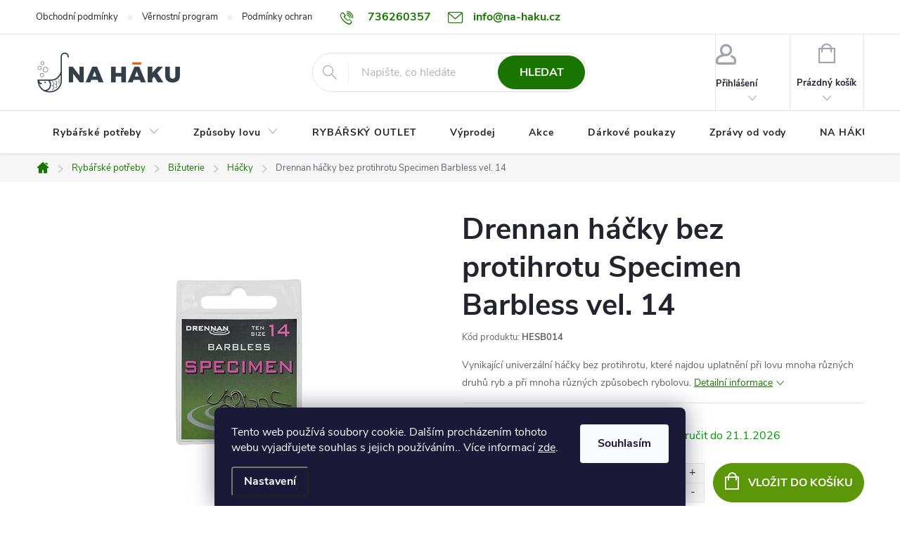

--- FILE ---
content_type: text/html; charset=utf-8
request_url: https://www.na-haku.cz/drennan-hacky-bez-protihrotu-specimen-barbless-vel--14/
body_size: 33671
content:
<!doctype html><html lang="cs" dir="ltr" class="header-background-light external-fonts-loaded"><head><meta charset="utf-8" /><meta name="viewport" content="width=device-width,initial-scale=1" /><title>Drennan háčky bez protihrotu Specimen Barbless vel. 14 - Rybářské potřeby NA HÁKU</title><link rel="preconnect" href="https://cdn.myshoptet.com" /><link rel="dns-prefetch" href="https://cdn.myshoptet.com" /><link rel="preload" href="https://cdn.myshoptet.com/prj/dist/master/cms/libs/jquery/jquery-1.11.3.min.js" as="script" /><link href="https://cdn.myshoptet.com/prj/dist/master/cms/templates/frontend_templates/shared/css/font-face/ubuntu.css" rel="stylesheet"><script>
dataLayer = [];
dataLayer.push({'shoptet' : {
    "pageId": 962,
    "pageType": "productDetail",
    "currency": "CZK",
    "currencyInfo": {
        "decimalSeparator": ",",
        "exchangeRate": 1,
        "priceDecimalPlaces": 0,
        "symbol": "K\u010d",
        "symbolLeft": 0,
        "thousandSeparator": " "
    },
    "language": "cs",
    "projectId": 406197,
    "product": {
        "id": 7103,
        "guid": "a914b490-b235-11eb-9139-0cc47a6c9370",
        "hasVariants": false,
        "codes": [
            {
                "code": "HESB014",
                "quantity": "> 5",
                "stocks": [
                    {
                        "id": 1,
                        "quantity": "> 5"
                    },
                    {
                        "id": "ext",
                        "quantity": "0"
                    }
                ]
            }
        ],
        "code": "HESB014",
        "name": "Drennan h\u00e1\u010dky bez protihrotu Specimen Barbless vel. 14",
        "appendix": "",
        "weight": 0,
        "manufacturer": "Drennan",
        "manufacturerGuid": "1EF5333C5251627298C8DA0BA3DED3EE",
        "currentCategory": "Ryb\u00e1\u0159sk\u00e9 pot\u0159eby | Bi\u017euterie | H\u00e1\u010dky",
        "currentCategoryGuid": "556e0ba8-56ac-11eb-aaaf-b8ca3a6063f8",
        "defaultCategory": "Ryb\u00e1\u0159sk\u00e9 pot\u0159eby | Bi\u017euterie | H\u00e1\u010dky",
        "defaultCategoryGuid": "556e0ba8-56ac-11eb-aaaf-b8ca3a6063f8",
        "currency": "CZK",
        "priceWithVat": 59
    },
    "stocks": [
        {
            "id": 1,
            "title": "Mlad\u00e1 Boleslav",
            "isDeliveryPoint": 1,
            "visibleOnEshop": 1
        },
        {
            "id": "ext",
            "title": "Sklad",
            "isDeliveryPoint": 0,
            "visibleOnEshop": 1
        }
    ],
    "cartInfo": {
        "id": null,
        "freeShipping": false,
        "freeShippingFrom": null,
        "leftToFreeGift": {
            "formattedPrice": "0 K\u010d",
            "priceLeft": 0
        },
        "freeGift": false,
        "leftToFreeShipping": {
            "priceLeft": null,
            "dependOnRegion": null,
            "formattedPrice": null
        },
        "discountCoupon": [],
        "getNoBillingShippingPrice": {
            "withoutVat": 0,
            "vat": 0,
            "withVat": 0
        },
        "cartItems": [],
        "taxMode": "ORDINARY"
    },
    "cart": [],
    "customer": {
        "priceRatio": 1,
        "priceListId": 1,
        "groupId": null,
        "registered": false,
        "mainAccount": false
    }
}});
dataLayer.push({'cookie_consent' : {
    "marketing": "denied",
    "analytics": "denied"
}});
document.addEventListener('DOMContentLoaded', function() {
    shoptet.consent.onAccept(function(agreements) {
        if (agreements.length == 0) {
            return;
        }
        dataLayer.push({
            'cookie_consent' : {
                'marketing' : (agreements.includes(shoptet.config.cookiesConsentOptPersonalisation)
                    ? 'granted' : 'denied'),
                'analytics': (agreements.includes(shoptet.config.cookiesConsentOptAnalytics)
                    ? 'granted' : 'denied')
            },
            'event': 'cookie_consent'
        });
    });
});
</script>

<!-- Google Tag Manager -->
<script>(function(w,d,s,l,i){w[l]=w[l]||[];w[l].push({'gtm.start':
new Date().getTime(),event:'gtm.js'});var f=d.getElementsByTagName(s)[0],
j=d.createElement(s),dl=l!='dataLayer'?'&l='+l:'';j.async=true;j.src=
'https://www.googletagmanager.com/gtm.js?id='+i+dl;f.parentNode.insertBefore(j,f);
})(window,document,'script','dataLayer','GTM-M8XG27F');</script>
<!-- End Google Tag Manager -->

<meta property="og:type" content="website"><meta property="og:site_name" content="na-haku.cz"><meta property="og:url" content="https://www.na-haku.cz/drennan-hacky-bez-protihrotu-specimen-barbless-vel--14/"><meta property="og:title" content="Drennan háčky bez protihrotu Specimen Barbless vel. 14 - Rybářské potřeby NA HÁKU"><meta name="author" content="Rybářské potřeby NA HÁKU"><meta name="web_author" content="Shoptet.cz"><meta name="dcterms.rightsHolder" content="www.na-haku.cz"><meta name="robots" content="index,follow"><meta property="og:image" content="https://cdn.myshoptet.com/usr/www.na-haku.cz/user/shop/big/7103_drennan-hacky-bez-protihrotu-specimen-barbless-vel--14.jpg?609a44de"><meta property="og:description" content="Drennan háčky bez protihrotu Specimen Barbless vel. 14. Vynikající univerzální háčky bez protihrotu, které najdou uplatnění při lovu mnoha různých druhů ryb a při mnoha různých způsobech rybolovu."><meta name="description" content="Drennan háčky bez protihrotu Specimen Barbless vel. 14. Vynikající univerzální háčky bez protihrotu, které najdou uplatnění při lovu mnoha různých druhů ryb a při mnoha různých způsobech rybolovu."><meta name="google-site-verification" content="K2DwNF_qZwaGpY0DSkYRF0-Z9EFP7iqOULDYjvKv-M0"><meta property="product:price:amount" content="59"><meta property="product:price:currency" content="CZK"><style>:root {--color-primary: #197500;--color-primary-h: 107;--color-primary-s: 100%;--color-primary-l: 23%;--color-primary-hover: #ff5100;--color-primary-hover-h: 19;--color-primary-hover-s: 100%;--color-primary-hover-l: 50%;--color-secondary: #5c9709;--color-secondary-h: 85;--color-secondary-s: 89%;--color-secondary-l: 31%;--color-secondary-hover: #5c9709;--color-secondary-hover-h: 85;--color-secondary-hover-s: 89%;--color-secondary-hover-l: 31%;--color-tertiary: #333f48;--color-tertiary-h: 206;--color-tertiary-s: 17%;--color-tertiary-l: 24%;--color-tertiary-hover: #20272d;--color-tertiary-hover-h: 208;--color-tertiary-hover-s: 17%;--color-tertiary-hover-l: 15%;--color-header-background: #ffffff;--template-font: "Ubuntu";--template-headings-font: "Ubuntu";--header-background-url: url("[data-uri]");--cookies-notice-background: #1A1937;--cookies-notice-color: #F8FAFB;--cookies-notice-button-hover: #f5f5f5;--cookies-notice-link-hover: #27263f;--templates-update-management-preview-mode-content: "Náhled aktualizací šablony je aktivní pro váš prohlížeč."}</style>
    <script>var shoptet = shoptet || {};</script>
    <script src="https://cdn.myshoptet.com/prj/dist/master/shop/dist/main-3g-header.js.05f199e7fd2450312de2.js"></script>
<!-- User include --><!-- service 776(417) html code header -->
<link type="text/css" rel="stylesheet" media="all"  href="https://cdn.myshoptet.com/usr/paxio.myshoptet.com/user/documents/blank/style.css?v1602546"/>
<link href="https://cdn.myshoptet.com/prj/dist/master/shop/dist/font-shoptet-11.css.62c94c7785ff2cea73b2.css" rel="stylesheet">
<link href="https://cdn.myshoptet.com/usr/paxio.myshoptet.com/user/documents/blank/ikony.css?v9" rel="stylesheet">
<link type="text/css" rel="stylesheet" media="screen"  href="https://cdn.myshoptet.com/usr/paxio.myshoptet.com/user/documents/blank/preklady.css?v27" />
<link rel="stylesheet" href="https://cdn.myshoptet.com/usr/paxio.myshoptet.com/user/documents/blank/Slider/slick.css" />
<link rel="stylesheet" href="https://cdn.myshoptet.com/usr/paxio.myshoptet.com/user/documents/blank/Slider/slick-theme.css?v4" />
<link rel="stylesheet" href="https://cdn.myshoptet.com/usr/paxio.myshoptet.com/user/documents/blank/Slider/slick-classic.css?v3" />

<!-- api 608(256) html code header -->
<link rel="stylesheet" href="https://cdn.myshoptet.com/usr/api2.dklab.cz/user/documents/_doplnky/bannery/406197/1375/406197_1375.css" type="text/css" /><style>
        :root {
            --dklab-bannery-b-hp-padding: 15px;
            --dklab-bannery-b-hp-box-padding: 0px;
            --dklab-bannery-b-hp-big-screen: 33.333%;
            --dklab-bannery-b-hp-medium-screen: 33.333%;
            --dklab-bannery-b-hp-small-screen: 33.333%;
            --dklab-bannery-b-hp-tablet-screen: 33.333%;
            --dklab-bannery-b-hp-mobile-screen: 100%;

            --dklab-bannery-i-hp-icon-color: #000000;
            --dklab-bannery-i-hp-color: #000000;
            --dklab-bannery-i-hp-background: #FFFFFF;            
            
            --dklab-bannery-i-d-icon-color: #5C9709;
            --dklab-bannery-i-d-color: #000000;
            --dklab-bannery-i-d-background: #FFFFFF;


            --dklab-bannery-i-hp-w-big-screen: 4;
            --dklab-bannery-i-hp-w-medium-screen: 4;
            --dklab-bannery-i-hp-w-small-screen: 4;
            --dklab-bannery-i-hp-w-tablet-screen: 4;
            --dklab-bannery-i-hp-w-mobile-screen: 2;
            
            --dklab-bannery-i-d-w-big-screen: 4;
            --dklab-bannery-i-d-w-medium-screen: 4;
            --dklab-bannery-i-d-w-small-screen: 4;
            --dklab-bannery-i-d-w-tablet-screen: 4;
            --dklab-bannery-i-d-w-mobile-screen: 2;

        }</style>
<!-- api 779(420) html code header -->
<script async charset="utf-8" src="//app.notifikuj.cz/js/notifikuj.min.js?id=f23d7ac6-7d73-4be5-b735-e5016572fe1b"></script>
<!-- service 608(256) html code header -->
<link rel="stylesheet" href="https://cdn.myshoptet.com/usr/api.dklab.cz/user/documents/fontawesome/css/all.css?v=1.02" type="text/css" />
<!-- service 1602(1192) html code header -->
<style>
:root {
  --shk5-box-background: #f3f7d8;
  --shk5-box-border-c: #c7db24;
  --shk5-box-title-c: #596400;
  --shk5-row-border-c: #9db00266;
  --shk5-text-stock: #9db002;
  --shk5-text-stock-empty: #fb0700;
}

.shkDetailStock {
  background-color: var(--shk5-box-background);
  border: 1px solid var(--shk5-box-border-c);
  padding: 10px 20px;
  color: var(--shk5-text-stock);
  margin-bottom: 16px;
  width: 100%;
}
.shkDetailStock__title {
  font-weight: 700;
  text-transform: uppercase;
  font-size: 16px;
  padding-bottom: 10px;
  display: block;
  color: var(--shk5-box-title-c);
}
.shkDetailStock__row.shkDetailStock__row--warehouse {
	display: flex;
  font-size: 15px;
  padding-bottom: 3px;
  margin-bottom: 4px;
  border-bottom: 1px dashed var(--shk5-row-border-c);
  justify-content: space-between;
}
.shkDetailStock__row.shkDetailStock__row--warehouse:hover {
  font-weight: 700;
  border-bottom: 1px solid;
}
.shkDetailStock__col:nth-of-type(2) {
    font-weight: 700;
    padding-left: 10px;
    white-space: nowrap;
}
.shkDetailStock__row.shkDetailStock__row--warehouse:hover .shkDetailStock__col:nth-of-type(2) {
    font-weight: 800;
}
.shkDetailStock__row.shkDetailStock__row--warehouse.shkDetailStock__row--stockEmpty {
	color: var(--shk5-text-stock-empty);
}
.shkDetailStock__row.shkDetailStock__row--warehouse:last-of-type,
.shkDetailStock__row.shkDetailStock__row--warehouse:last-of-type:hover {
	border-bottom: none;
}

.template-14 .shkDetailStock {
	border-radius: 8px;
}
.template-12 .shkDetailStock {
	margin-top: -1px;
}
.template-09 .shkDetailStock {
	width: 100%;
}
.template-05 .shkDetailStock {
  margin-bottom: 0;
  margin-top: 10px;
}
@media only screen and (max-width: 40.063em) {
  .template-05 .shkDetailStock {
    margin-bottom: 6px;
  }
}
.template-04 .shkDetailStock {
	margin-bottom: 6px;
}
.template-04 .shkDetailStock__row.shkDetailStock__row--warehouse {
	font-size: 14px;
	padding-bottom: 5px;
  margin-bottom: 6px;
}

.fix-detail-header .shkDetailStock {
	display: none;
}

/* Vlastní řazení prodejen */
.shkDetailStock--customOrder {
    display: flex;
    flex-direction: column;
}
.shkDetailStock--customOrder .shkDetailStock__row.shkDetailStock__row--warehouse {
    border-bottom: 1px dashed var(--shk5-row-border-c);
}
.shkDetailStock--customOrder .shkDetailStock__row.shkDetailStock__row--warehouse:hover {
        border-bottom: 1px solid;
}
.shkDetailStock--customOrder .shkDetailStock__row--warehouse.shkDetailStock__row--isLast,
.shkDetailStock--customOrder .shkDetailStock__row--warehouse.shkDetailStock__row--isLast:hover {
    border-bottom: none;
}

/* Vlastní popisky k prodejnám */
.shkDetailStock__customDesc {
    display: block;
    font-size: 13px;
}

/* Dodatečná optimalizace pro merkur */
@media screen and (max-width: 767px) {
    .paxio-merkur .shkDetailStock {
      margin-top: 10px;
    }
}
@media screen and (max-width: 479px) {
    .paxio-merkur .p-detail .add-to-cart .quantity {
      position: inherit;
      bottom: 0;
    }
}
</style>
<!-- project html code header -->
<style>
.shkDetailStock {
    margin-top: 10px;
}
@media screen and (max-width: 479px){
    .p-detail .add-to-cart .quantity {
        position: inherit;
        bottom: 0;
        margin-left: auto;
    }
}
</style>
<!-- Tanganica pixel --><script>(function(w,d,s,l,i){w[l]=w[l]||[];w[l].push({'gtm.start':new Date().getTime(),event:'gtm.js'});var f=d.getElementsByTagName(s)[0],j=d.createElement(s),dl=l!='dataLayer'?'&l='+l:'';j.async=true;j.src='https://www.googletagmanager.com/gtm.js?id='+i+dl;f.parentNode.insertBefore(j,f);})(window,document,'script','dataLayer','GTM-TRS5RSN');</script><!-- End Tanganica pixel -->
<!-- Google Tag Manager -->
<script>(function(w,d,s,l,i){w[l]=w[l]||[];w[l].push({'gtm.start':
new Date().getTime(),event:'gtm.js'});var f=d.getElementsByTagName(s)[0],
j=d.createElement(s),dl=l!='dataLayer'?'&l='+l:'';j.async=true;j.src=
'https://www.googletagmanager.com/gtm.js?id='+i+dl;f.parentNode.insertBefore(j,f);
})(window,document,'script','dataLayer','GTM-MTC3N2K');</script>
<!-- End Google Tag Manager -->
<script async charset="utf-8" src="//app.notifikuj.cz/js/notifikuj.min.js?id=f23d7ac6-7d73-4be5-b735-e5016572fe1b"></script>
<style>
/* TLAČÍTKA SE ZAOBALENÝMI ROHY */

.btn:not(.cart-count), .compact-form .form-control, .pagination > a, .pagination > strong, a.login-btn{border-radius: 30px;}
/* PŘIDÁNÍ E-MAILOVÉ ADRESY DO HLAVIČKY WEBU */

@media screen and (min-width: 1200px){
.top-navigation-bar .project-email {display: inline-block;font-size: 16px;font-weight: bold;margin-left: 24px;color: var(--color-primary);} 
a.project-email::before {content: '\e910';font-size: 16px;} 
} 
@media screen and (min-width: 360px) and (max-width: 767px){
.top-navigation-contacts{display: block !important;}
.top-navigation-contacts .project-phone{display: none !important;}
.top-navigation-contacts .project-email{display: block !important;position: absolute;right: 164px;top: 15px;color: #A3A3AF;}
a.project-email::before {content: '\e910';}
.top-navigation-contacts .project-email span{display: none;}
}
</style>
<!-- /User include --><link rel="shortcut icon" href="/favicon.ico" type="image/x-icon" /><link rel="canonical" href="https://www.na-haku.cz/drennan-hacky-bez-protihrotu-specimen-barbless-vel--14/" />    <script>
        var _hwq = _hwq || [];
        _hwq.push(['setKey', 'AC60769FC29DB2E9921B02CB5558090C']);
        _hwq.push(['setTopPos', '200']);
        _hwq.push(['showWidget', '21']);
        (function() {
            var ho = document.createElement('script');
            ho.src = 'https://cz.im9.cz/direct/i/gjs.php?n=wdgt&sak=AC60769FC29DB2E9921B02CB5558090C';
            var s = document.getElementsByTagName('script')[0]; s.parentNode.insertBefore(ho, s);
        })();
    </script>
<script>!function(){var t={9196:function(){!function(){var t=/\[object (Boolean|Number|String|Function|Array|Date|RegExp)\]/;function r(r){return null==r?String(r):(r=t.exec(Object.prototype.toString.call(Object(r))))?r[1].toLowerCase():"object"}function n(t,r){return Object.prototype.hasOwnProperty.call(Object(t),r)}function e(t){if(!t||"object"!=r(t)||t.nodeType||t==t.window)return!1;try{if(t.constructor&&!n(t,"constructor")&&!n(t.constructor.prototype,"isPrototypeOf"))return!1}catch(t){return!1}for(var e in t);return void 0===e||n(t,e)}function o(t,r,n){this.b=t,this.f=r||function(){},this.d=!1,this.a={},this.c=[],this.e=function(t){return{set:function(r,n){u(c(r,n),t.a)},get:function(r){return t.get(r)}}}(this),i(this,t,!n);var e=t.push,o=this;t.push=function(){var r=[].slice.call(arguments,0),n=e.apply(t,r);return i(o,r),n}}function i(t,n,o){for(t.c.push.apply(t.c,n);!1===t.d&&0<t.c.length;){if("array"==r(n=t.c.shift()))t:{var i=n,a=t.a;if("string"==r(i[0])){for(var f=i[0].split("."),s=f.pop(),p=(i=i.slice(1),0);p<f.length;p++){if(void 0===a[f[p]])break t;a=a[f[p]]}try{a[s].apply(a,i)}catch(t){}}}else if("function"==typeof n)try{n.call(t.e)}catch(t){}else{if(!e(n))continue;for(var l in n)u(c(l,n[l]),t.a)}o||(t.d=!0,t.f(t.a,n),t.d=!1)}}function c(t,r){for(var n={},e=n,o=t.split("."),i=0;i<o.length-1;i++)e=e[o[i]]={};return e[o[o.length-1]]=r,n}function u(t,o){for(var i in t)if(n(t,i)){var c=t[i];"array"==r(c)?("array"==r(o[i])||(o[i]=[]),u(c,o[i])):e(c)?(e(o[i])||(o[i]={}),u(c,o[i])):o[i]=c}}window.DataLayerHelper=o,o.prototype.get=function(t){var r=this.a;t=t.split(".");for(var n=0;n<t.length;n++){if(void 0===r[t[n]])return;r=r[t[n]]}return r},o.prototype.flatten=function(){this.b.splice(0,this.b.length),this.b[0]={},u(this.a,this.b[0])}}()}},r={};function n(e){var o=r[e];if(void 0!==o)return o.exports;var i=r[e]={exports:{}};return t[e](i,i.exports,n),i.exports}n.n=function(t){var r=t&&t.__esModule?function(){return t.default}:function(){return t};return n.d(r,{a:r}),r},n.d=function(t,r){for(var e in r)n.o(r,e)&&!n.o(t,e)&&Object.defineProperty(t,e,{enumerable:!0,get:r[e]})},n.o=function(t,r){return Object.prototype.hasOwnProperty.call(t,r)},function(){"use strict";n(9196)}()}();</script>    <!-- Global site tag (gtag.js) - Google Analytics -->
    <script async src="https://www.googletagmanager.com/gtag/js?id=G-7FQS9G12N1"></script>
    <script>
        
        window.dataLayer = window.dataLayer || [];
        function gtag(){dataLayer.push(arguments);}
        

                    console.debug('default consent data');

            gtag('consent', 'default', {"ad_storage":"denied","analytics_storage":"denied","ad_user_data":"denied","ad_personalization":"denied","wait_for_update":500});
            dataLayer.push({
                'event': 'default_consent'
            });
        
        gtag('js', new Date());

                gtag('config', 'UA-194382969-1', { 'groups': "UA" });
        
                gtag('config', 'G-7FQS9G12N1', {"groups":"GA4","send_page_view":false,"content_group":"productDetail","currency":"CZK","page_language":"cs"});
        
                gtag('config', 'AW-381337023');
        
        
        
        
        
                    gtag('event', 'page_view', {"send_to":"GA4","page_language":"cs","content_group":"productDetail","currency":"CZK"});
        
                gtag('set', 'currency', 'CZK');

        gtag('event', 'view_item', {
            "send_to": "UA",
            "items": [
                {
                    "id": "HESB014",
                    "name": "Drennan h\u00e1\u010dky bez protihrotu Specimen Barbless vel. 14",
                    "category": "Ryb\u00e1\u0159sk\u00e9 pot\u0159eby \/ Bi\u017euterie \/ H\u00e1\u010dky",
                                        "brand": "Drennan",
                                                            "price": 49
                }
            ]
        });
        
        
        
        
        
                    gtag('event', 'view_item', {"send_to":"GA4","page_language":"cs","content_group":"productDetail","value":49,"currency":"CZK","items":[{"item_id":"HESB014","item_name":"Drennan h\u00e1\u010dky bez protihrotu Specimen Barbless vel. 14","item_brand":"Drennan","item_category":"Ryb\u00e1\u0159sk\u00e9 pot\u0159eby","item_category2":"Bi\u017euterie","item_category3":"H\u00e1\u010dky","price":49,"quantity":1,"index":0}]});
        
        
        
        
        
        
        
        document.addEventListener('DOMContentLoaded', function() {
            if (typeof shoptet.tracking !== 'undefined') {
                for (var id in shoptet.tracking.bannersList) {
                    gtag('event', 'view_promotion', {
                        "send_to": "UA",
                        "promotions": [
                            {
                                "id": shoptet.tracking.bannersList[id].id,
                                "name": shoptet.tracking.bannersList[id].name,
                                "position": shoptet.tracking.bannersList[id].position
                            }
                        ]
                    });
                }
            }

            shoptet.consent.onAccept(function(agreements) {
                if (agreements.length !== 0) {
                    console.debug('gtag consent accept');
                    var gtagConsentPayload =  {
                        'ad_storage': agreements.includes(shoptet.config.cookiesConsentOptPersonalisation)
                            ? 'granted' : 'denied',
                        'analytics_storage': agreements.includes(shoptet.config.cookiesConsentOptAnalytics)
                            ? 'granted' : 'denied',
                                                                                                'ad_user_data': agreements.includes(shoptet.config.cookiesConsentOptPersonalisation)
                            ? 'granted' : 'denied',
                        'ad_personalization': agreements.includes(shoptet.config.cookiesConsentOptPersonalisation)
                            ? 'granted' : 'denied',
                        };
                    console.debug('update consent data', gtagConsentPayload);
                    gtag('consent', 'update', gtagConsentPayload);
                    dataLayer.push(
                        { 'event': 'update_consent' }
                    );
                }
            });
        });
    </script>
<script>
    (function(t, r, a, c, k, i, n, g) { t['ROIDataObject'] = k;
    t[k]=t[k]||function(){ (t[k].q=t[k].q||[]).push(arguments) },t[k].c=i;n=r.createElement(a),
    g=r.getElementsByTagName(a)[0];n.async=1;n.src=c;g.parentNode.insertBefore(n,g)
    })(window, document, 'script', '//www.heureka.cz/ocm/sdk.js?source=shoptet&version=2&page=product_detail', 'heureka', 'cz');

    heureka('set_user_consent', 0);
</script>
</head><body class="desktop id-962 in-hacky template-11 type-product type-detail one-column-body columns-3 blank-mode blank-mode-css ums_forms_redesign--off ums_a11y_category_page--on ums_discussion_rating_forms--off ums_flags_display_unification--on ums_a11y_login--on mobile-header-version-0">
        <div id="fb-root"></div>
        <script>
            window.fbAsyncInit = function() {
                FB.init({
//                    appId            : 'your-app-id',
                    autoLogAppEvents : true,
                    xfbml            : true,
                    version          : 'v19.0'
                });
            };
        </script>
        <script async defer crossorigin="anonymous" src="https://connect.facebook.net/cs_CZ/sdk.js"></script>
<!-- Google Tag Manager (noscript) -->
<noscript><iframe src="https://www.googletagmanager.com/ns.html?id=GTM-M8XG27F"
height="0" width="0" style="display:none;visibility:hidden"></iframe></noscript>
<!-- End Google Tag Manager (noscript) -->

    <div class="siteCookies siteCookies--bottom siteCookies--dark js-siteCookies" role="dialog" data-testid="cookiesPopup" data-nosnippet>
        <div class="siteCookies__form">
            <div class="siteCookies__content">
                <div class="siteCookies__text">
                    Tento web používá soubory cookie. Dalším procházením tohoto webu vyjadřujete souhlas s jejich používáním.. Více informací <a href="https://406197.myshoptet.com/podminky-ochrany-osobnich-udaju/" target="\">zde</a>.
                </div>
                <p class="siteCookies__links">
                    <button class="siteCookies__link js-cookies-settings" aria-label="Nastavení cookies" data-testid="cookiesSettings">Nastavení</button>
                </p>
            </div>
            <div class="siteCookies__buttonWrap">
                                <button class="siteCookies__button js-cookiesConsentSubmit" value="all" aria-label="Přijmout cookies" data-testid="buttonCookiesAccept">Souhlasím</button>
            </div>
        </div>
        <script>
            document.addEventListener("DOMContentLoaded", () => {
                const siteCookies = document.querySelector('.js-siteCookies');
                document.addEventListener("scroll", shoptet.common.throttle(() => {
                    const st = document.documentElement.scrollTop;
                    if (st > 1) {
                        siteCookies.classList.add('siteCookies--scrolled');
                    } else {
                        siteCookies.classList.remove('siteCookies--scrolled');
                    }
                }, 100));
            });
        </script>
    </div>
<a href="#content" class="skip-link sr-only">Přejít na obsah</a><div class="overall-wrapper"><div class="user-action"><div class="container">
    <div class="user-action-in">
                    <div id="login" class="user-action-login popup-widget login-widget" role="dialog" aria-labelledby="loginHeading">
        <div class="popup-widget-inner">
                            <h2 id="loginHeading">Přihlášení k vašemu účtu</h2><div id="customerLogin"><form action="/action/Customer/Login/" method="post" id="formLoginIncluded" class="csrf-enabled formLogin" data-testid="formLogin"><input type="hidden" name="referer" value="" /><div class="form-group"><div class="input-wrapper email js-validated-element-wrapper no-label"><input type="email" name="email" class="form-control" autofocus placeholder="E-mailová adresa (např. jan@novak.cz)" data-testid="inputEmail" autocomplete="email" required /></div></div><div class="form-group"><div class="input-wrapper password js-validated-element-wrapper no-label"><input type="password" name="password" class="form-control" placeholder="Heslo" data-testid="inputPassword" autocomplete="current-password" required /><span class="no-display">Nemůžete vyplnit toto pole</span><input type="text" name="surname" value="" class="no-display" /></div></div><div class="form-group"><div class="login-wrapper"><button type="submit" class="btn btn-secondary btn-text btn-login" data-testid="buttonSubmit">Přihlásit se</button><div class="password-helper"><a href="/registrace/" data-testid="signup" rel="nofollow">Nová registrace</a><a href="/klient/zapomenute-heslo/" rel="nofollow">Zapomenuté heslo</a></div></div></div></form>
</div>                    </div>
    </div>

                            <div id="cart-widget" class="user-action-cart popup-widget cart-widget loader-wrapper" data-testid="popupCartWidget" role="dialog" aria-hidden="true">
    <div class="popup-widget-inner cart-widget-inner place-cart-here">
        <div class="loader-overlay">
            <div class="loader"></div>
        </div>
    </div>

    <div class="cart-widget-button">
        <a href="/kosik/" class="btn btn-conversion" id="continue-order-button" rel="nofollow" data-testid="buttonNextStep">Pokračovat do košíku</a>
    </div>
</div>
            </div>
</div>
</div><div class="top-navigation-bar" data-testid="topNavigationBar">

    <div class="container">

        <div class="top-navigation-contacts">
            <strong>Zákaznická podpora:</strong><a href="tel:736260357" class="project-phone" aria-label="Zavolat na 736260357" data-testid="contactboxPhone"><span>736260357</span></a><a href="mailto:info@na-haku.cz" class="project-email" data-testid="contactboxEmail"><span>info@na-haku.cz</span></a>        </div>

                            <div class="top-navigation-menu">
                <div class="top-navigation-menu-trigger"></div>
                <ul class="top-navigation-bar-menu">
                                            <li class="top-navigation-menu-item-39">
                            <a href="/obchodni-podminky/">Obchodní podmínky</a>
                        </li>
                                            <li class="top-navigation-menu-item-2648">
                            <a href="/vernostni-program/">Věrnostní program</a>
                        </li>
                                            <li class="top-navigation-menu-item-691">
                            <a href="/podminky-ochrany-osobnich-udaju/">Podmínky ochrany osobních údajů </a>
                        </li>
                                            <li class="top-navigation-menu-item-3480">
                            <a href="/dopravy/">Dopravy</a>
                        </li>
                                    </ul>
                <ul class="top-navigation-bar-menu-helper"></ul>
            </div>
        
        <div class="top-navigation-tools top-navigation-tools--language">
            <div class="responsive-tools">
                <a href="#" class="toggle-window" data-target="search" aria-label="Hledat" data-testid="linkSearchIcon"></a>
                                                            <a href="#" class="toggle-window" data-target="login"></a>
                                                    <a href="#" class="toggle-window" data-target="navigation" aria-label="Menu" data-testid="hamburgerMenu"></a>
            </div>
                        <button class="top-nav-button top-nav-button-login toggle-window" type="button" data-target="login" aria-haspopup="dialog" aria-controls="login" aria-expanded="false" data-testid="signin"><span>Přihlášení</span></button>        </div>

    </div>

</div>
<header id="header"><div class="container navigation-wrapper">
    <div class="header-top">
        <div class="site-name-wrapper">
            <div class="site-name"><a href="/" data-testid="linkWebsiteLogo"><img src="https://cdn.myshoptet.com/usr/www.na-haku.cz/user/logos/logo_nahaku_240px.png" alt="Rybářské potřeby NA HÁKU" fetchpriority="low" /></a></div>        </div>
        <div class="search" itemscope itemtype="https://schema.org/WebSite">
            <meta itemprop="headline" content="Háčky"/><meta itemprop="url" content="https://www.na-haku.cz"/><meta itemprop="text" content="Drennan háčky bez protihrotu Specimen Barbless vel. 14. Vynikající univerzální háčky bez protihrotu, které najdou uplatnění při lovu mnoha různých druhů ryb a při mnoha různých způsobech rybolovu."/>            <form action="/action/ProductSearch/prepareString/" method="post"
    id="formSearchForm" class="search-form compact-form js-search-main"
    itemprop="potentialAction" itemscope itemtype="https://schema.org/SearchAction" data-testid="searchForm">
    <fieldset>
        <meta itemprop="target"
            content="https://www.na-haku.cz/vyhledavani/?string={string}"/>
        <input type="hidden" name="language" value="cs"/>
        
            
<input
    type="search"
    name="string"
        class="query-input form-control search-input js-search-input"
    placeholder="Napište, co hledáte"
    autocomplete="off"
    required
    itemprop="query-input"
    aria-label="Vyhledávání"
    data-testid="searchInput"
>
            <button type="submit" class="btn btn-default" data-testid="searchBtn">Hledat</button>
        
    </fieldset>
</form>
        </div>
        <div class="navigation-buttons">
                
    <a href="/kosik/" class="btn btn-icon toggle-window cart-count" data-target="cart" data-hover="true" data-redirect="true" data-testid="headerCart" rel="nofollow" aria-haspopup="dialog" aria-expanded="false" aria-controls="cart-widget">
        
                <span class="sr-only">Nákupní košík</span>
        
            <span class="cart-price visible-lg-inline-block" data-testid="headerCartPrice">
                                    Prázdný košík                            </span>
        
    
            </a>
        </div>
    </div>
    <nav id="navigation" aria-label="Hlavní menu" data-collapsible="true"><div class="navigation-in menu"><ul class="menu-level-1" role="menubar" data-testid="headerMenuItems"><li class="menu-item-3441 ext" role="none"><a href="/rybarske-potreby/" data-testid="headerMenuItem" role="menuitem" aria-haspopup="true" aria-expanded="false"><b>Rybářské potřeby</b><span class="submenu-arrow"></span></a><ul class="menu-level-2" aria-label="Rybářské potřeby" tabindex="-1" role="menu"><li class="menu-item-3533" role="none"><a href="/tip-pro-jeziska/" class="menu-image" data-testid="headerMenuItem" tabindex="-1" aria-hidden="true"><img src="data:image/svg+xml,%3Csvg%20width%3D%22140%22%20height%3D%22100%22%20xmlns%3D%22http%3A%2F%2Fwww.w3.org%2F2000%2Fsvg%22%3E%3C%2Fsvg%3E" alt="" aria-hidden="true" width="140" height="100"  data-src="https://cdn.myshoptet.com/usr/www.na-haku.cz/user/categories/thumb/ap09-01.jpg" fetchpriority="low" /></a><div><a href="/tip-pro-jeziska/" data-testid="headerMenuItem" role="menuitem"><span>Tip na dárek pro rybáře</span></a>
                        </div></li><li class="menu-item-734 has-third-level" role="none"><a href="/pruty/" class="menu-image" data-testid="headerMenuItem" tabindex="-1" aria-hidden="true"><img src="data:image/svg+xml,%3Csvg%20width%3D%22140%22%20height%3D%22100%22%20xmlns%3D%22http%3A%2F%2Fwww.w3.org%2F2000%2Fsvg%22%3E%3C%2Fsvg%3E" alt="" aria-hidden="true" width="140" height="100"  data-src="https://cdn.myshoptet.com/usr/www.na-haku.cz/user/categories/thumb/3182.jpg" fetchpriority="low" /></a><div><a href="/pruty/" data-testid="headerMenuItem" role="menuitem"><span>Pruty FAV</span></a>
                                                    <ul class="menu-level-3" role="menu">
                                                                    <li class="menu-item-737" role="none">
                                        <a href="/kaprove/" data-testid="headerMenuItem" role="menuitem">
                                            Kaprové</a>,                                    </li>
                                                                    <li class="menu-item-740" role="none">
                                        <a href="/privlacove/" data-testid="headerMenuItem" role="menuitem">
                                            Přívlačové</a>,                                    </li>
                                                                    <li class="menu-item-743" role="none">
                                        <a href="/feederove/" data-testid="headerMenuItem" role="menuitem">
                                            Feederové</a>,                                    </li>
                                                                    <li class="menu-item-746" role="none">
                                        <a href="/sumcove/" data-testid="headerMenuItem" role="menuitem">
                                            Sumcové</a>,                                    </li>
                                                                    <li class="menu-item-749" role="none">
                                        <a href="/bice-a-delicky/" data-testid="headerMenuItem" role="menuitem">
                                            Biče a děličky</a>,                                    </li>
                                                                    <li class="menu-item-752" role="none">
                                        <a href="/matchove-bolognesove-pruty/" data-testid="headerMenuItem" role="menuitem">
                                            Matchové - bolognesové pruty</a>,                                    </li>
                                                                    <li class="menu-item-755" role="none">
                                        <a href="/pruty-na-dirky/" data-testid="headerMenuItem" role="menuitem">
                                            Pruty na dírky</a>,                                    </li>
                                                                    <li class="menu-item-758" role="none">
                                        <a href="/detske-pruty/" data-testid="headerMenuItem" role="menuitem">
                                            Dětské pruty</a>,                                    </li>
                                                                    <li class="menu-item-764" role="none">
                                        <a href="/teleskopicke/" data-testid="headerMenuItem" role="menuitem">
                                            Teleskopické</a>,                                    </li>
                                                                    <li class="menu-item-767" role="none">
                                        <a href="/pruty-pro-morsky-rybolov/" data-testid="headerMenuItem" role="menuitem">
                                            Pruty pro mořský rybolov</a>,                                    </li>
                                                                    <li class="menu-item-770" role="none">
                                        <a href="/pouzdra-na-pruty/" data-testid="headerMenuItem" role="menuitem">
                                            Pouzdra na pruty</a>,                                    </li>
                                                                    <li class="menu-item-773" role="none">
                                        <a href="/spodove/" data-testid="headerMenuItem" role="menuitem">
                                            Spodové</a>,                                    </li>
                                                                    <li class="menu-item-3544" role="none">
                                        <a href="/muskarske-pruty/" data-testid="headerMenuItem" role="menuitem">
                                            Muškařské pruty</a>                                    </li>
                                                            </ul>
                        </div></li><li class="menu-item-776 has-third-level" role="none"><a href="/navijaky/" class="menu-image" data-testid="headerMenuItem" tabindex="-1" aria-hidden="true"><img src="data:image/svg+xml,%3Csvg%20width%3D%22140%22%20height%3D%22100%22%20xmlns%3D%22http%3A%2F%2Fwww.w3.org%2F2000%2Fsvg%22%3E%3C%2Fsvg%3E" alt="" aria-hidden="true" width="140" height="100"  data-src="https://cdn.myshoptet.com/usr/www.na-haku.cz/user/categories/thumb/3653.jpg" fetchpriority="low" /></a><div><a href="/navijaky/" data-testid="headerMenuItem" role="menuitem"><span>Navijáky FAV</span></a>
                                                    <ul class="menu-level-3" role="menu">
                                                                    <li class="menu-item-779" role="none">
                                        <a href="/predni-brzda/" data-testid="headerMenuItem" role="menuitem">
                                            Přední brzda</a>,                                    </li>
                                                                    <li class="menu-item-782" role="none">
                                        <a href="/zadni-brzda/" data-testid="headerMenuItem" role="menuitem">
                                            Zadní brzda</a>,                                    </li>
                                                                    <li class="menu-item-785" role="none">
                                        <a href="/volnobezna-brzda--baitrunner/" data-testid="headerMenuItem" role="menuitem">
                                            Volnoběžná brzda (Baitrunner)</a>,                                    </li>
                                                                    <li class="menu-item-788" role="none">
                                        <a href="/multiplikatory/" data-testid="headerMenuItem" role="menuitem">
                                            Multiplikátory</a>,                                    </li>
                                                                    <li class="menu-item-791" role="none">
                                        <a href="/spodove-2/" data-testid="headerMenuItem" role="menuitem">
                                            Spodové</a>,                                    </li>
                                                                    <li class="menu-item-794" role="none">
                                        <a href="/nahradni-civky/" data-testid="headerMenuItem" role="menuitem">
                                            Náhradní cívky</a>,                                    </li>
                                                                    <li class="menu-item-797" role="none">
                                        <a href="/pouzdra-na-navijaky/" data-testid="headerMenuItem" role="menuitem">
                                            Pouzdra na navijáky</a>,                                    </li>
                                                                    <li class="menu-item-3517" role="none">
                                        <a href="/bojova-brzda/" data-testid="headerMenuItem" role="menuitem">
                                            Bojová brzda</a>                                    </li>
                                                            </ul>
                        </div></li><li class="menu-item-800 has-third-level" role="none"><a href="/navnady-a-nastrahy/" class="menu-image" data-testid="headerMenuItem" tabindex="-1" aria-hidden="true"><img src="data:image/svg+xml,%3Csvg%20width%3D%22140%22%20height%3D%22100%22%20xmlns%3D%22http%3A%2F%2Fwww.w3.org%2F2000%2Fsvg%22%3E%3C%2Fsvg%3E" alt="" aria-hidden="true" width="140" height="100"  data-src="https://cdn.myshoptet.com/usr/www.na-haku.cz/user/categories/thumb/4589.jpg" fetchpriority="low" /></a><div><a href="/navnady-a-nastrahy/" data-testid="headerMenuItem" role="menuitem"><span>Návnady a nástrahy FAV</span></a>
                                                    <ul class="menu-level-3" role="menu">
                                                                    <li class="menu-item-803" role="none">
                                        <a href="/boilies/" data-testid="headerMenuItem" role="menuitem">
                                            Boilies</a>,                                    </li>
                                                                    <li class="menu-item-830" role="none">
                                        <a href="/pelety/" data-testid="headerMenuItem" role="menuitem">
                                            Pelety</a>,                                    </li>
                                                                    <li class="menu-item-833" role="none">
                                        <a href="/nastrahy-na-privlac/" data-testid="headerMenuItem" role="menuitem">
                                            Nástrahy na přívlač</a>,                                    </li>
                                                                    <li class="menu-item-899" role="none">
                                        <a href="/boostery--dipy--testa-a-dalsi-prisady/" data-testid="headerMenuItem" role="menuitem">
                                            Boostery, dipy, těsta a další přísady</a>,                                    </li>
                                                                    <li class="menu-item-935" role="none">
                                        <a href="/partikl/" data-testid="headerMenuItem" role="menuitem">
                                            Partikl</a>,                                    </li>
                                                                    <li class="menu-item-944" role="none">
                                        <a href="/foukane-a-mekcene-nastrahy/" data-testid="headerMenuItem" role="menuitem">
                                            Foukané a měkčené nástrahy</a>,                                    </li>
                                                                    <li class="menu-item-947" role="none">
                                        <a href="/krmitkove-smesi--method-mixy/" data-testid="headerMenuItem" role="menuitem">
                                            Krmítkové směsi, method mixy</a>,                                    </li>
                                                                    <li class="menu-item-950" role="none">
                                        <a href="/umele-nastrahy/" data-testid="headerMenuItem" role="menuitem">
                                            Umělé nástrahy</a>,                                    </li>
                                                                    <li class="menu-item-2231" role="none">
                                        <a href="/zive-nastrahy/" data-testid="headerMenuItem" role="menuitem">
                                            Živé nástrahy</a>,                                    </li>
                                                                    <li class="menu-item-2075" role="none">
                                        <a href="/potreby-k-zakrmovani-2/" data-testid="headerMenuItem" role="menuitem">
                                            Potřeby k zakrmování</a>,                                    </li>
                                                                    <li class="menu-item-2633" role="none">
                                        <a href="/bojky-2/" data-testid="headerMenuItem" role="menuitem">
                                            Bójky</a>                                    </li>
                                                            </ul>
                        </div></li><li class="menu-item-956 has-third-level" role="none"><a href="/bizuterie--vlasce--pva/" class="menu-image" data-testid="headerMenuItem" tabindex="-1" aria-hidden="true"><img src="data:image/svg+xml,%3Csvg%20width%3D%22140%22%20height%3D%22100%22%20xmlns%3D%22http%3A%2F%2Fwww.w3.org%2F2000%2Fsvg%22%3E%3C%2Fsvg%3E" alt="" aria-hidden="true" width="140" height="100"  data-src="https://cdn.myshoptet.com/usr/www.na-haku.cz/user/categories/thumb/19011.jpg" fetchpriority="low" /></a><div><a href="/bizuterie--vlasce--pva/" data-testid="headerMenuItem" role="menuitem"><span>Bižuterie FAV</span></a>
                                                    <ul class="menu-level-3" role="menu">
                                                                    <li class="menu-item-962" role="none">
                                        <a href="/hacky/" class="active" data-testid="headerMenuItem" role="menuitem">
                                            Háčky</a>,                                    </li>
                                                                    <li class="menu-item-974" role="none">
                                        <a href="/rybarska-olova/" data-testid="headerMenuItem" role="menuitem">
                                            Rybářská olova</a>,                                    </li>
                                                                    <li class="menu-item-2900" role="none">
                                        <a href="/betonove-zateze/" data-testid="headerMenuItem" role="menuitem">
                                            Betonové zátěže</a>,                                    </li>
                                                                    <li class="menu-item-992" role="none">
                                        <a href="/krmitka/" data-testid="headerMenuItem" role="menuitem">
                                            Krmítka</a>,                                    </li>
                                                                    <li class="menu-item-959" role="none">
                                        <a href="/vlasce--pletenky-a-snurky/" data-testid="headerMenuItem" role="menuitem">
                                            Vlasce</a>,                                    </li>
                                                                    <li class="menu-item-1001" role="none">
                                        <a href="/drobna-bizuterie/" data-testid="headerMenuItem" role="menuitem">
                                            Malá bižuterie</a>,                                    </li>
                                                                    <li class="menu-item-1028" role="none">
                                        <a href="/snury--snurky/" data-testid="headerMenuItem" role="menuitem">
                                            Šňůry, šňůrky</a>,                                    </li>
                                                                    <li class="menu-item-1040" role="none">
                                        <a href="/lanka-2/" data-testid="headerMenuItem" role="menuitem">
                                            Lanka</a>,                                    </li>
                                                                    <li class="menu-item-1043" role="none">
                                        <a href="/amortizery/" data-testid="headerMenuItem" role="menuitem">
                                            Amortizéry</a>,                                    </li>
                                                                    <li class="menu-item-1046" role="none">
                                        <a href="/pva-program/" data-testid="headerMenuItem" role="menuitem">
                                            PVA program</a>,                                    </li>
                                                                    <li class="menu-item-1049" role="none">
                                        <a href="/noze--nuzky--kleste--peany/" data-testid="headerMenuItem" role="menuitem">
                                            Nože, nůžky, kleště, peany</a>,                                    </li>
                                                                    <li class="menu-item-1076" role="none">
                                        <a href="/jehly-a-vrtaky/" data-testid="headerMenuItem" role="menuitem">
                                            Jehly a vrtáky</a>,                                    </li>
                                                                    <li class="menu-item-1079" role="none">
                                        <a href="/chemicka-svetla/" data-testid="headerMenuItem" role="menuitem">
                                            Chemická světla</a>,                                    </li>
                                                                    <li class="menu-item-1082" role="none">
                                        <a href="/ostatni/" data-testid="headerMenuItem" role="menuitem">
                                            Ostatní</a>,                                    </li>
                                                                    <li class="menu-item-2750" role="none">
                                        <a href="/splavky-3/" data-testid="headerMenuItem" role="menuitem">
                                            Splávky</a>                                    </li>
                                                            </ul>
                        </div></li><li class="menu-item-1085 has-third-level" role="none"><a href="/camping/" class="menu-image" data-testid="headerMenuItem" tabindex="-1" aria-hidden="true"><img src="data:image/svg+xml,%3Csvg%20width%3D%22140%22%20height%3D%22100%22%20xmlns%3D%22http%3A%2F%2Fwww.w3.org%2F2000%2Fsvg%22%3E%3C%2Fsvg%3E" alt="" aria-hidden="true" width="140" height="100"  data-src="https://cdn.myshoptet.com/usr/www.na-haku.cz/user/categories/thumb/773.jpg" fetchpriority="low" /></a><div><a href="/camping/" data-testid="headerMenuItem" role="menuitem"><span>Camping FAV</span></a>
                                                    <ul class="menu-level-3" role="menu">
                                                                    <li class="menu-item-1088" role="none">
                                        <a href="/bivaky-a-pristresky/" data-testid="headerMenuItem" role="menuitem">
                                            Bivaky a přístřešky</a>,                                    </li>
                                                                    <li class="menu-item-1091" role="none">
                                        <a href="/kresla--sedacky/" data-testid="headerMenuItem" role="menuitem">
                                            Křesla, sedačky</a>,                                    </li>
                                                                    <li class="menu-item-1094" role="none">
                                        <a href="/lehatka/" data-testid="headerMenuItem" role="menuitem">
                                            Lehátka</a>,                                    </li>
                                                                    <li class="menu-item-1097" role="none">
                                        <a href="/spaci-pytle/" data-testid="headerMenuItem" role="menuitem">
                                            Spací pytle</a>,                                    </li>
                                                                    <li class="menu-item-1100" role="none">
                                        <a href="/destniky/" data-testid="headerMenuItem" role="menuitem">
                                            Deštníky</a>,                                    </li>
                                                                    <li class="menu-item-1103" role="none">
                                        <a href="/tasky--batohy-a-pouzdra/" data-testid="headerMenuItem" role="menuitem">
                                            Tašky, batohy a pouzdra</a>,                                    </li>
                                                                    <li class="menu-item-1106" role="none">
                                        <a href="/svitilny-a-celovky/" data-testid="headerMenuItem" role="menuitem">
                                            Svítilny a čelovky</a>,                                    </li>
                                                                    <li class="menu-item-1109" role="none">
                                        <a href="/vareni/" data-testid="headerMenuItem" role="menuitem">
                                            Vaření</a>,                                    </li>
                                                                    <li class="menu-item-1112" role="none">
                                        <a href="/voziky/" data-testid="headerMenuItem" role="menuitem">
                                            Vozíky</a>,                                    </li>
                                                                    <li class="menu-item-1115" role="none">
                                        <a href="/stolky/" data-testid="headerMenuItem" role="menuitem">
                                            Stolky</a>,                                    </li>
                                                                    <li class="menu-item-1118" role="none">
                                        <a href="/elektronika/" data-testid="headerMenuItem" role="menuitem">
                                            Elektronika</a>,                                    </li>
                                                                    <li class="menu-item-1121" role="none">
                                        <a href="/rybarske-doplnky/" data-testid="headerMenuItem" role="menuitem">
                                            Rybářské doplňky</a>                                    </li>
                                                            </ul>
                        </div></li><li class="menu-item-1289 has-third-level" role="none"><a href="/pece-o-ulovek/" class="menu-image" data-testid="headerMenuItem" tabindex="-1" aria-hidden="true"><img src="data:image/svg+xml,%3Csvg%20width%3D%22140%22%20height%3D%22100%22%20xmlns%3D%22http%3A%2F%2Fwww.w3.org%2F2000%2Fsvg%22%3E%3C%2Fsvg%3E" alt="" aria-hidden="true" width="140" height="100"  data-src="https://cdn.myshoptet.com/usr/www.na-haku.cz/user/categories/thumb/974.jpg" fetchpriority="low" /></a><div><a href="/pece-o-ulovek/" data-testid="headerMenuItem" role="menuitem"><span>Péče o úlovek</span></a>
                                                    <ul class="menu-level-3" role="menu">
                                                                    <li class="menu-item-1292" role="none">
                                        <a href="/podberaky/" data-testid="headerMenuItem" role="menuitem">
                                            Podběráky</a>,                                    </li>
                                                                    <li class="menu-item-1295" role="none">
                                        <a href="/podlozky-na-ryby/" data-testid="headerMenuItem" role="menuitem">
                                            Podložky na ryby</a>,                                    </li>
                                                                    <li class="menu-item-1313" role="none">
                                        <a href="/saky/" data-testid="headerMenuItem" role="menuitem">
                                            Saky</a>,                                    </li>
                                                                    <li class="menu-item-1316" role="none">
                                        <a href="/vezirky/" data-testid="headerMenuItem" role="menuitem">
                                            Vezírky</a>,                                    </li>
                                                                    <li class="menu-item-1319" role="none">
                                        <a href="/cereny/" data-testid="headerMenuItem" role="menuitem">
                                            Čeřeny</a>,                                    </li>
                                                                    <li class="menu-item-1322" role="none">
                                        <a href="/vahy/" data-testid="headerMenuItem" role="menuitem">
                                            Váhy</a>,                                    </li>
                                                                    <li class="menu-item-1325" role="none">
                                        <a href="/metry/" data-testid="headerMenuItem" role="menuitem">
                                            Metry</a>,                                    </li>
                                                                    <li class="menu-item-1328" role="none">
                                        <a href="/desinfekce/" data-testid="headerMenuItem" role="menuitem">
                                            Desinfekce</a>,                                    </li>
                                                                    <li class="menu-item-1331" role="none">
                                        <a href="/rizkovnice-a-vzduchovani/" data-testid="headerMenuItem" role="menuitem">
                                            Řízkovnice a vzduchování</a>,                                    </li>
                                                                    <li class="menu-item-1334" role="none">
                                        <a href="/peany--vyprostovace-2/" data-testid="headerMenuItem" role="menuitem">
                                            Peany, vyprošťovače</a>,                                    </li>
                                                                    <li class="menu-item-1337" role="none">
                                        <a href="/kbeliky-2/" data-testid="headerMenuItem" role="menuitem">
                                            Kbelíky</a>                                    </li>
                                                            </ul>
                        </div></li><li class="menu-item-1235 has-third-level" role="none"><a href="/obleceni/" class="menu-image" data-testid="headerMenuItem" tabindex="-1" aria-hidden="true"><img src="data:image/svg+xml,%3Csvg%20width%3D%22140%22%20height%3D%22100%22%20xmlns%3D%22http%3A%2F%2Fwww.w3.org%2F2000%2Fsvg%22%3E%3C%2Fsvg%3E" alt="" aria-hidden="true" width="140" height="100"  data-src="https://cdn.myshoptet.com/usr/www.na-haku.cz/user/categories/thumb/3188-1.jpg" fetchpriority="low" /></a><div><a href="/obleceni/" data-testid="headerMenuItem" role="menuitem"><span>Oblečení FAV</span></a>
                                                    <ul class="menu-level-3" role="menu">
                                                                    <li class="menu-item-1238" role="none">
                                        <a href="/tricka-a-polokosile/" data-testid="headerMenuItem" role="menuitem">
                                            Trička a polokošile</a>,                                    </li>
                                                                    <li class="menu-item-1241" role="none">
                                        <a href="/mikiny/" data-testid="headerMenuItem" role="menuitem">
                                            Mikiny</a>,                                    </li>
                                                                    <li class="menu-item-1244" role="none">
                                        <a href="/bundy/" data-testid="headerMenuItem" role="menuitem">
                                            Bundy</a>,                                    </li>
                                                                    <li class="menu-item-1247" role="none">
                                        <a href="/vesty/" data-testid="headerMenuItem" role="menuitem">
                                            Vesty</a>,                                    </li>
                                                                    <li class="menu-item-1250" role="none">
                                        <a href="/kalhoty-a-teplaky/" data-testid="headerMenuItem" role="menuitem">
                                            Kalhoty a tepláky</a>,                                    </li>
                                                                    <li class="menu-item-1253" role="none">
                                        <a href="/kratasy/" data-testid="headerMenuItem" role="menuitem">
                                            Kraťasy</a>,                                    </li>
                                                                    <li class="menu-item-1256" role="none">
                                        <a href="/termopradlo/" data-testid="headerMenuItem" role="menuitem">
                                            Termoprádlo</a>,                                    </li>
                                                                    <li class="menu-item-1259" role="none">
                                        <a href="/rybarske-obleky-a-soupravy/" data-testid="headerMenuItem" role="menuitem">
                                            Rybářské obleky a soupravy</a>,                                    </li>
                                                                    <li class="menu-item-1262" role="none">
                                        <a href="/ksiltovky/" data-testid="headerMenuItem" role="menuitem">
                                            Kšiltovky</a>,                                    </li>
                                                                    <li class="menu-item-1265" role="none">
                                        <a href="/zimni-cepice/" data-testid="headerMenuItem" role="menuitem">
                                            Zimní čepice</a>,                                    </li>
                                                                    <li class="menu-item-1268" role="none">
                                        <a href="/rukavice/" data-testid="headerMenuItem" role="menuitem">
                                            Rukavice</a>,                                    </li>
                                                                    <li class="menu-item-1271" role="none">
                                        <a href="/prsacky-a-brodici-kalhoty/" data-testid="headerMenuItem" role="menuitem">
                                            Prsačky a brodící kalhoty</a>,                                    </li>
                                                                    <li class="menu-item-1274" role="none">
                                        <a href="/obuv/" data-testid="headerMenuItem" role="menuitem">
                                            Obuv</a>,                                    </li>
                                                                    <li class="menu-item-1277" role="none">
                                        <a href="/holinky/" data-testid="headerMenuItem" role="menuitem">
                                            Holínky</a>,                                    </li>
                                                                    <li class="menu-item-1280" role="none">
                                        <a href="/ponozky/" data-testid="headerMenuItem" role="menuitem">
                                            Ponožky</a>,                                    </li>
                                                                    <li class="menu-item-1283" role="none">
                                        <a href="/bryle/" data-testid="headerMenuItem" role="menuitem">
                                            Brýle</a>,                                    </li>
                                                                    <li class="menu-item-1286" role="none">
                                        <a href="/ostatni-doplnky/" data-testid="headerMenuItem" role="menuitem">
                                            Ostatní doplňky</a>                                    </li>
                                                            </ul>
                        </div></li><li class="menu-item-1340 has-third-level" role="none"><a href="/stojany--signalizatory/" class="menu-image" data-testid="headerMenuItem" tabindex="-1" aria-hidden="true"><img src="data:image/svg+xml,%3Csvg%20width%3D%22140%22%20height%3D%22100%22%20xmlns%3D%22http%3A%2F%2Fwww.w3.org%2F2000%2Fsvg%22%3E%3C%2Fsvg%3E" alt="" aria-hidden="true" width="140" height="100"  data-src="https://cdn.myshoptet.com/usr/www.na-haku.cz/user/categories/thumb/1442.jpg" fetchpriority="low" /></a><div><a href="/stojany--signalizatory/" data-testid="headerMenuItem" role="menuitem"><span>Stojany, signalizátory</span></a>
                                                    <ul class="menu-level-3" role="menu">
                                                                    <li class="menu-item-1343" role="none">
                                        <a href="/stojany/" data-testid="headerMenuItem" role="menuitem">
                                            Stojany</a>,                                    </li>
                                                                    <li class="menu-item-1346" role="none">
                                        <a href="/vidlicky/" data-testid="headerMenuItem" role="menuitem">
                                            Vidličky</a>,                                    </li>
                                                                    <li class="menu-item-1349" role="none">
                                        <a href="/hrazdy/" data-testid="headerMenuItem" role="menuitem">
                                            Hrazdy</a>,                                    </li>
                                                                    <li class="menu-item-1352" role="none">
                                        <a href="/rohatinky/" data-testid="headerMenuItem" role="menuitem">
                                            Rohatinky</a>,                                    </li>
                                                                    <li class="menu-item-1355" role="none">
                                        <a href="/signalizatory-zaberu/" data-testid="headerMenuItem" role="menuitem">
                                            Signalizátory záběru</a>,                                    </li>
                                                                    <li class="menu-item-1358" role="none">
                                        <a href="/sady-signalizatoru/" data-testid="headerMenuItem" role="menuitem">
                                            Sady signalizátorů</a>,                                    </li>
                                                                    <li class="menu-item-1361" role="none">
                                        <a href="/priposlechy/" data-testid="headerMenuItem" role="menuitem">
                                            Příposlechy</a>,                                    </li>
                                                                    <li class="menu-item-1364" role="none">
                                        <a href="/swingery--cihatka/" data-testid="headerMenuItem" role="menuitem">
                                            Swingery, čihátka</a>,                                    </li>
                                                                    <li class="menu-item-1379" role="none">
                                        <a href="/splavky--kaceny/" data-testid="headerMenuItem" role="menuitem">
                                            Splávky, kačeny</a>,                                    </li>
                                                                    <li class="menu-item-1394" role="none">
                                        <a href="/bojky/" data-testid="headerMenuItem" role="menuitem">
                                            Bójky</a>,                                    </li>
                                                                    <li class="menu-item-1397" role="none">
                                        <a href="/trojnozky/" data-testid="headerMenuItem" role="menuitem">
                                            Trojnožky</a>                                    </li>
                                                            </ul>
                        </div></li><li class="menu-item-3447 has-third-level" role="none"><a href="/cluny--motory--echoloty/" class="menu-image" data-testid="headerMenuItem" tabindex="-1" aria-hidden="true"><img src="data:image/svg+xml,%3Csvg%20width%3D%22140%22%20height%3D%22100%22%20xmlns%3D%22http%3A%2F%2Fwww.w3.org%2F2000%2Fsvg%22%3E%3C%2Fsvg%3E" alt="" aria-hidden="true" width="140" height="100"  data-src="https://cdn.myshoptet.com/usr/www.na-haku.cz/user/categories/thumb/m-mb230s-1.png" fetchpriority="low" /></a><div><a href="/cluny--motory--echoloty/" data-testid="headerMenuItem" role="menuitem"><span>Čluny, motory, echoloty</span></a>
                                                    <ul class="menu-level-3" role="menu">
                                                                    <li class="menu-item-3456" role="none">
                                        <a href="/nafukovaci-cluny-2/" data-testid="headerMenuItem" role="menuitem">
                                            Nafukovací čluny</a>,                                    </li>
                                                                    <li class="menu-item-3459" role="none">
                                        <a href="/elektromotory-2/" data-testid="headerMenuItem" role="menuitem">
                                            Elektromotory</a>,                                    </li>
                                                                    <li class="menu-item-3465" role="none">
                                        <a href="/echoloty/" data-testid="headerMenuItem" role="menuitem">
                                            Echoloty</a>,                                    </li>
                                                                    <li class="menu-item-3495" role="none">
                                        <a href="/belly-boaty-2/" data-testid="headerMenuItem" role="menuitem">
                                            Belly Boaty</a>                                    </li>
                                                            </ul>
                        </div></li><li class="menu-item-2672" role="none"><a href="/nahradni-dily/" class="menu-image" data-testid="headerMenuItem" tabindex="-1" aria-hidden="true"><img src="data:image/svg+xml,%3Csvg%20width%3D%22140%22%20height%3D%22100%22%20xmlns%3D%22http%3A%2F%2Fwww.w3.org%2F2000%2Fsvg%22%3E%3C%2Fsvg%3E" alt="" aria-hidden="true" width="140" height="100"  data-src="https://cdn.myshoptet.com/usr/www.na-haku.cz/user/categories/thumb/9926128.jpg" fetchpriority="low" /></a><div><a href="/nahradni-dily/" data-testid="headerMenuItem" role="menuitem"><span>Náhradní díly</span></a>
                        </div></li><li class="menu-item-2666" role="none"><a href="/mali-rybari/" class="menu-image" data-testid="headerMenuItem" tabindex="-1" aria-hidden="true"><img src="data:image/svg+xml,%3Csvg%20width%3D%22140%22%20height%3D%22100%22%20xmlns%3D%22http%3A%2F%2Fwww.w3.org%2F2000%2Fsvg%22%3E%3C%2Fsvg%3E" alt="" aria-hidden="true" width="140" height="100"  data-src="https://cdn.myshoptet.com/usr/www.na-haku.cz/user/categories/thumb/1506894_1.jpg" fetchpriority="low" /></a><div><a href="/mali-rybari/" data-testid="headerMenuItem" role="menuitem"><span>Pro malé rybáře</span></a>
                        </div></li><li class="menu-item-3471 has-third-level" role="none"><a href="/zavazeci-lodicky/" class="menu-image" data-testid="headerMenuItem" tabindex="-1" aria-hidden="true"><img src="data:image/svg+xml,%3Csvg%20width%3D%22140%22%20height%3D%22100%22%20xmlns%3D%22http%3A%2F%2Fwww.w3.org%2F2000%2Fsvg%22%3E%3C%2Fsvg%3E" alt="" aria-hidden="true" width="140" height="100"  data-src="https://cdn.myshoptet.com/usr/www.na-haku.cz/user/categories/thumb/m-cscoutln20-1.jpg" fetchpriority="low" /></a><div><a href="/zavazeci-lodicky/" data-testid="headerMenuItem" role="menuitem"><span>Zavážecí lodičky</span></a>
                                                    <ul class="menu-level-3" role="menu">
                                                                    <li class="menu-item-3474" role="none">
                                        <a href="/prislusenstvi-k-lodickam/" data-testid="headerMenuItem" role="menuitem">
                                            Příslušenství k lodičkám</a>                                    </li>
                                                            </ul>
                        </div></li><li class="menu-item-3520" role="none"><a href="/totalni-vyprodej-browning/" class="menu-image" data-testid="headerMenuItem" tabindex="-1" aria-hidden="true"><img src="data:image/svg+xml,%3Csvg%20width%3D%22140%22%20height%3D%22100%22%20xmlns%3D%22http%3A%2F%2Fwww.w3.org%2F2000%2Fsvg%22%3E%3C%2Fsvg%3E" alt="" aria-hidden="true" width="140" height="100"  data-src="https://cdn.myshoptet.com/usr/www.na-haku.cz/user/categories/thumb/browning.png" fetchpriority="low" /></a><div><a href="/totalni-vyprodej-browning/" data-testid="headerMenuItem" role="menuitem"><span>Totální výprodej Browning</span></a>
                        </div></li><li class="menu-item-3523" role="none"><a href="/totalni-vyprodej-quantum/" class="menu-image" data-testid="headerMenuItem" tabindex="-1" aria-hidden="true"><img src="data:image/svg+xml,%3Csvg%20width%3D%22140%22%20height%3D%22100%22%20xmlns%3D%22http%3A%2F%2Fwww.w3.org%2F2000%2Fsvg%22%3E%3C%2Fsvg%3E" alt="" aria-hidden="true" width="140" height="100"  data-src="https://cdn.myshoptet.com/usr/www.na-haku.cz/user/categories/thumb/quantum_web.png" fetchpriority="low" /></a><div><a href="/totalni-vyprodej-quantum/" data-testid="headerMenuItem" role="menuitem"><span>Totální výprodej Quantum</span></a>
                        </div></li><li class="menu-item-3526" role="none"><a href="/wobblery-za-babku/" class="menu-image" data-testid="headerMenuItem" tabindex="-1" aria-hidden="true"><img src="data:image/svg+xml,%3Csvg%20width%3D%22140%22%20height%3D%22100%22%20xmlns%3D%22http%3A%2F%2Fwww.w3.org%2F2000%2Fsvg%22%3E%3C%2Fsvg%3E" alt="" aria-hidden="true" width="140" height="100"  data-src="https://cdn.myshoptet.com/usr/www.na-haku.cz/user/categories/thumb/29869-1_resize-img--80.png" fetchpriority="low" /></a><div><a href="/wobblery-za-babku/" data-testid="headerMenuItem" role="menuitem"><span>Wobblery za babku</span></a>
                        </div></li><li class="menu-item-3550" role="none"><a href="/znackove-woblery-za-super-cenu/" class="menu-image" data-testid="headerMenuItem" tabindex="-1" aria-hidden="true"><img src="data:image/svg+xml,%3Csvg%20width%3D%22140%22%20height%3D%22100%22%20xmlns%3D%22http%3A%2F%2Fwww.w3.org%2F2000%2Fsvg%22%3E%3C%2Fsvg%3E" alt="" aria-hidden="true" width="140" height="100"  data-src="https://cdn.myshoptet.com/usr/www.na-haku.cz/user/categories/thumb/(copy)_vlastn___rozm__ry_921x440_px.png" fetchpriority="low" /></a><div><a href="/znackove-woblery-za-super-cenu/" data-testid="headerMenuItem" role="menuitem"><span>Značkové woblery za super cenu</span></a>
                        </div></li><li class="menu-item-3527" role="none"><a href="/detske-rybarske-obleceni/" class="menu-image" data-testid="headerMenuItem" tabindex="-1" aria-hidden="true"><img src="data:image/svg+xml,%3Csvg%20width%3D%22140%22%20height%3D%22100%22%20xmlns%3D%22http%3A%2F%2Fwww.w3.org%2F2000%2Fsvg%22%3E%3C%2Fsvg%3E" alt="" aria-hidden="true" width="140" height="100"  data-src="https://cdn.myshoptet.com/usr/www.na-haku.cz/user/categories/thumb/kvess95-1.jpg" fetchpriority="low" /></a><div><a href="/detske-rybarske-obleceni/" data-testid="headerMenuItem" role="menuitem"><span>Dětské rybářské oblečení</span></a>
                        </div></li><li class="menu-item-3536" role="none"><a href="/vyprodej-sportex/" class="menu-image" data-testid="headerMenuItem" tabindex="-1" aria-hidden="true"><img src="data:image/svg+xml,%3Csvg%20width%3D%22140%22%20height%3D%22100%22%20xmlns%3D%22http%3A%2F%2Fwww.w3.org%2F2000%2Fsvg%22%3E%3C%2Fsvg%3E" alt="" aria-hidden="true" width="140" height="100"  data-src="https://cdn.myshoptet.com/usr/www.na-haku.cz/user/categories/thumb/25455_kaprarske-pruty-sportex-paragon-carp-cs-2-classic-2-dil.jpg" fetchpriority="low" /></a><div><a href="/vyprodej-sportex/" data-testid="headerMenuItem" role="menuitem"><span>Výprodej Sportex</span></a>
                        </div></li></ul></li>
<li class="menu-item-1433 ext" role="none"><a href="/zpusob-lovu/" data-testid="headerMenuItem" role="menuitem" aria-haspopup="true" aria-expanded="false"><b>Způsoby lovu</b><span class="submenu-arrow"></span></a><ul class="menu-level-2" aria-label="Způsoby lovu" tabindex="-1" role="menu"><li class="menu-item-1436 has-third-level" role="none"><a href="/kaprarina/" class="menu-image" data-testid="headerMenuItem" tabindex="-1" aria-hidden="true"><img src="data:image/svg+xml,%3Csvg%20width%3D%22140%22%20height%3D%22100%22%20xmlns%3D%22http%3A%2F%2Fwww.w3.org%2F2000%2Fsvg%22%3E%3C%2Fsvg%3E" alt="" aria-hidden="true" width="140" height="100"  data-src="https://cdn.myshoptet.com/usr/www.na-haku.cz/user/categories/thumb/ikona_kaprarina01.jpg" fetchpriority="low" /></a><div><a href="/kaprarina/" data-testid="headerMenuItem" role="menuitem"><span>Kaprařina</span></a>
                                                    <ul class="menu-level-3" role="menu">
                                                                    <li class="menu-item-1457" role="none">
                                        <a href="/kaprove-navijaky/" data-testid="headerMenuItem" role="menuitem">
                                            Kaprové navijáky</a>,                                    </li>
                                                                    <li class="menu-item-1460" role="none">
                                        <a href="/kaprove-pruty/" data-testid="headerMenuItem" role="menuitem">
                                            Kaprové pruty</a>,                                    </li>
                                                                    <li class="menu-item-1466" role="none">
                                        <a href="/krmeni-a-navnady/" data-testid="headerMenuItem" role="menuitem">
                                            Krmení a návnady</a>,                                    </li>
                                                                    <li class="menu-item-1469" role="none">
                                        <a href="/kaprarska-bizuterie/" data-testid="headerMenuItem" role="menuitem">
                                            Kaprařská bižuterie</a>,                                    </li>
                                                                    <li class="menu-item-1475" role="none">
                                        <a href="/obleceni-pro-kaprare/" data-testid="headerMenuItem" role="menuitem">
                                            Oblečení pro kapraře</a>,                                    </li>
                                                                    <li class="menu-item-1529" role="none">
                                        <a href="/cluny--motory-2/" data-testid="headerMenuItem" role="menuitem">
                                            Čluny, motory</a>,                                    </li>
                                                                    <li class="menu-item-1532" role="none">
                                        <a href="/echoloty-2/" data-testid="headerMenuItem" role="menuitem">
                                            Echoloty</a>,                                    </li>
                                                                    <li class="menu-item-1535" role="none">
                                        <a href="/pece-o-ulovek-2/" data-testid="headerMenuItem" role="menuitem">
                                            Péče o úlovek</a>,                                    </li>
                                                                    <li class="menu-item-1538" role="none">
                                        <a href="/signalizatory-zaberu-3/" data-testid="headerMenuItem" role="menuitem">
                                            Signalizátory záběru</a>,                                    </li>
                                                                    <li class="menu-item-1541" role="none">
                                        <a href="/stojany-a-vidlicky/" data-testid="headerMenuItem" role="menuitem">
                                            Stojany a vidličky</a>,                                    </li>
                                                                    <li class="menu-item-1544" role="none">
                                        <a href="/tasky--batohy-a-pouzdra-2/" data-testid="headerMenuItem" role="menuitem">
                                            Tašky, batohy a pouzdra</a>,                                    </li>
                                                                    <li class="menu-item-1547" role="none">
                                        <a href="/potreby-k-zakrmovani/" data-testid="headerMenuItem" role="menuitem">
                                            Potřeby k zakrmování</a>,                                    </li>
                                                                    <li class="menu-item-1550" role="none">
                                        <a href="/kaprove-vlasce-a-snury/" data-testid="headerMenuItem" role="menuitem">
                                            Kaprové vlasce a šňůry</a>,                                    </li>
                                                                    <li class="menu-item-2213" role="none">
                                        <a href="/pva-program-2/" data-testid="headerMenuItem" role="menuitem">
                                            PVA program</a>                                    </li>
                                                            </ul>
                        </div></li><li class="menu-item-1439 has-third-level" role="none"><a href="/privlac/" class="menu-image" data-testid="headerMenuItem" tabindex="-1" aria-hidden="true"><img src="data:image/svg+xml,%3Csvg%20width%3D%22140%22%20height%3D%22100%22%20xmlns%3D%22http%3A%2F%2Fwww.w3.org%2F2000%2Fsvg%22%3E%3C%2Fsvg%3E" alt="" aria-hidden="true" width="140" height="100"  data-src="https://cdn.myshoptet.com/usr/www.na-haku.cz/user/categories/thumb/ikona_privlac.jpg" fetchpriority="low" /></a><div><a href="/privlac/" data-testid="headerMenuItem" role="menuitem"><span>Přívlač</span></a>
                                                    <ul class="menu-level-3" role="menu">
                                                                    <li class="menu-item-1481" role="none">
                                        <a href="/privlacove-pruty/" data-testid="headerMenuItem" role="menuitem">
                                            Přívlačové pruty</a>,                                    </li>
                                                                    <li class="menu-item-1484" role="none">
                                        <a href="/privlacove-navijaky/" data-testid="headerMenuItem" role="menuitem">
                                            Přívlačové navijáky</a>,                                    </li>
                                                                    <li class="menu-item-1487" role="none">
                                        <a href="/nastrahy/" data-testid="headerMenuItem" role="menuitem">
                                            Přívlačové nástrahy a bižuterie</a>,                                    </li>
                                                                    <li class="menu-item-1493" role="none">
                                        <a href="/privlacove-vlasce-a-snury/" data-testid="headerMenuItem" role="menuitem">
                                            Přívlačové vlasce a šňůry</a>,                                    </li>
                                                                    <li class="menu-item-1574" role="none">
                                        <a href="/tasky-na-privlac/" data-testid="headerMenuItem" role="menuitem">
                                            Tašky na přívlač</a>,                                    </li>
                                                                    <li class="menu-item-1577" role="none">
                                        <a href="/podberaky-na-privlac/" data-testid="headerMenuItem" role="menuitem">
                                            Podběráky na přívlač</a>,                                    </li>
                                                                    <li class="menu-item-3492" role="none">
                                        <a href="/belly-boaty/" data-testid="headerMenuItem" role="menuitem">
                                            Belly Boaty</a>                                    </li>
                                                            </ul>
                        </div></li><li class="menu-item-1442 has-third-level" role="none"><a href="/sumcarina/" class="menu-image" data-testid="headerMenuItem" tabindex="-1" aria-hidden="true"><img src="data:image/svg+xml,%3Csvg%20width%3D%22140%22%20height%3D%22100%22%20xmlns%3D%22http%3A%2F%2Fwww.w3.org%2F2000%2Fsvg%22%3E%3C%2Fsvg%3E" alt="" aria-hidden="true" width="140" height="100"  data-src="https://cdn.myshoptet.com/usr/www.na-haku.cz/user/categories/thumb/ikona_sumcarina.jpg" fetchpriority="low" /></a><div><a href="/sumcarina/" data-testid="headerMenuItem" role="menuitem"><span>Sumcařina</span></a>
                                                    <ul class="menu-level-3" role="menu">
                                                                    <li class="menu-item-1496" role="none">
                                        <a href="/sumcove-pruty/" data-testid="headerMenuItem" role="menuitem">
                                            Sumcové pruty</a>,                                    </li>
                                                                    <li class="menu-item-1499" role="none">
                                        <a href="/sumcove-navijaky/" data-testid="headerMenuItem" role="menuitem">
                                            Sumcové navijáky</a>,                                    </li>
                                                                    <li class="menu-item-1502" role="none">
                                        <a href="/sumcove-vlasce-a-snury/" data-testid="headerMenuItem" role="menuitem">
                                            Sumcové vlasce a šňůry</a>,                                    </li>
                                                                    <li class="menu-item-1505" role="none">
                                        <a href="/sumcove-kaceny-a-bojky/" data-testid="headerMenuItem" role="menuitem">
                                            Sumcové splávky a bójky</a>,                                    </li>
                                                                    <li class="menu-item-1553" role="none">
                                        <a href="/stojany-na-sumcove-pruty/" data-testid="headerMenuItem" role="menuitem">
                                            Stojany na sumcové pruty</a>,                                    </li>
                                                                    <li class="menu-item-1556" role="none">
                                        <a href="/sumcove-signalizatory/" data-testid="headerMenuItem" role="menuitem">
                                            Sumcové signalizátory</a>,                                    </li>
                                                                    <li class="menu-item-1559" role="none">
                                        <a href="/vabnicky/" data-testid="headerMenuItem" role="menuitem">
                                            Vábničky</a>,                                    </li>
                                                                    <li class="menu-item-1562" role="none">
                                        <a href="/rizkovnice/" data-testid="headerMenuItem" role="menuitem">
                                            Řízkovnice</a>,                                    </li>
                                                                    <li class="menu-item-1565" role="none">
                                        <a href="/sumcove-tasky-a-pouzdra/" data-testid="headerMenuItem" role="menuitem">
                                            Sumcové tašky a pouzdra</a>,                                    </li>
                                                                    <li class="menu-item-1571" role="none">
                                        <a href="/rolnicky/" data-testid="headerMenuItem" role="menuitem">
                                            Rolničky</a>,                                    </li>
                                                                    <li class="menu-item-2594" role="none">
                                        <a href="/hacky-na-sumce/" data-testid="headerMenuItem" role="menuitem">
                                            Háčky na sumce</a>,                                    </li>
                                                                    <li class="menu-item-2600" role="none">
                                        <a href="/nastrahy-na-sumcovou-privlac/" data-testid="headerMenuItem" role="menuitem">
                                            Nástrahy na sumcovou přívlač</a>,                                    </li>
                                                                    <li class="menu-item-2687" role="none">
                                        <a href="/pece-o-ulovek-3/" data-testid="headerMenuItem" role="menuitem">
                                            Péče o úlovek</a>,                                    </li>
                                                                    <li class="menu-item-2699" role="none">
                                        <a href="/sumcova-bizuterie/" data-testid="headerMenuItem" role="menuitem">
                                            Sumcová bižuterie</a>                                    </li>
                                                            </ul>
                        </div></li><li class="menu-item-1445 has-third-level" role="none"><a href="/plavana/" class="menu-image" data-testid="headerMenuItem" tabindex="-1" aria-hidden="true"><img src="data:image/svg+xml,%3Csvg%20width%3D%22140%22%20height%3D%22100%22%20xmlns%3D%22http%3A%2F%2Fwww.w3.org%2F2000%2Fsvg%22%3E%3C%2Fsvg%3E" alt="" aria-hidden="true" width="140" height="100"  data-src="https://cdn.myshoptet.com/usr/www.na-haku.cz/user/categories/thumb/ikona_plavana.jpg" fetchpriority="low" /></a><div><a href="/plavana/" data-testid="headerMenuItem" role="menuitem"><span>Plavaná</span></a>
                                                    <ul class="menu-level-3" role="menu">
                                                                    <li class="menu-item-1508" role="none">
                                        <a href="/pruty-na-plavanou/" data-testid="headerMenuItem" role="menuitem">
                                            Pruty na plavanou</a>,                                    </li>
                                                                    <li class="menu-item-1511" role="none">
                                        <a href="/navijaky-na-plavanou/" data-testid="headerMenuItem" role="menuitem">
                                            Navijáky na plavanou</a>,                                    </li>
                                                                    <li class="menu-item-1514" role="none">
                                        <a href="/vlasce-na-plavanou/" data-testid="headerMenuItem" role="menuitem">
                                            Vlasce na plavanou</a>,                                    </li>
                                                                    <li class="menu-item-1517" role="none">
                                        <a href="/bizuterie-na-plavanou/" data-testid="headerMenuItem" role="menuitem">
                                            Bižuterie na plavanou</a>,                                    </li>
                                                                    <li class="menu-item-1520" role="none">
                                        <a href="/splavky-2/" data-testid="headerMenuItem" role="menuitem">
                                            Splávky</a>,                                    </li>
                                                                    <li class="menu-item-1523" role="none">
                                        <a href="/navnady-a-nastrahy-na-plavanou/" data-testid="headerMenuItem" role="menuitem">
                                            Návnady a nástrahy na plavanou</a>,                                    </li>
                                                                    <li class="menu-item-1526" role="none">
                                        <a href="/kbeliky--sita-a-misky/" data-testid="headerMenuItem" role="menuitem">
                                            Kbelíky, síta a misky</a>                                    </li>
                                                            </ul>
                        </div></li><li class="menu-item-1448 has-third-level" role="none"><a href="/feeder/" class="menu-image" data-testid="headerMenuItem" tabindex="-1" aria-hidden="true"><img src="data:image/svg+xml,%3Csvg%20width%3D%22140%22%20height%3D%22100%22%20xmlns%3D%22http%3A%2F%2Fwww.w3.org%2F2000%2Fsvg%22%3E%3C%2Fsvg%3E" alt="" aria-hidden="true" width="140" height="100"  data-src="https://cdn.myshoptet.com/usr/www.na-haku.cz/user/categories/thumb/ikona_feeder.jpg" fetchpriority="low" /></a><div><a href="/feeder/" data-testid="headerMenuItem" role="menuitem"><span>Feeder</span></a>
                                                    <ul class="menu-level-3" role="menu">
                                                                    <li class="menu-item-1586" role="none">
                                        <a href="/feederove-pruty/" data-testid="headerMenuItem" role="menuitem">
                                            Feederové pruty</a>,                                    </li>
                                                                    <li class="menu-item-1589" role="none">
                                        <a href="/feederove-navijaky/" data-testid="headerMenuItem" role="menuitem">
                                            Feederové navijáky</a>,                                    </li>
                                                                    <li class="menu-item-1592" role="none">
                                        <a href="/feederove-vlasce/" data-testid="headerMenuItem" role="menuitem">
                                            Feederové vlasce</a>,                                    </li>
                                                                    <li class="menu-item-1595" role="none">
                                        <a href="/feederove-krmeni/" data-testid="headerMenuItem" role="menuitem">
                                            Feederové návnady a nástrahy</a>,                                    </li>
                                                                    <li class="menu-item-1598" role="none">
                                        <a href="/feederove-podberaky/" data-testid="headerMenuItem" role="menuitem">
                                            Feederové podběráky</a>,                                    </li>
                                                                    <li class="menu-item-1601" role="none">
                                        <a href="/feederova-bizuterie/" data-testid="headerMenuItem" role="menuitem">
                                            Feederová bižuterie</a>,                                    </li>
                                                                    <li class="menu-item-1604" role="none">
                                        <a href="/feederove-stojany-a-vidlicky/" data-testid="headerMenuItem" role="menuitem">
                                            Feederové stojany a vidličky</a>                                    </li>
                                                            </ul>
                        </div></li><li class="menu-item-1451" role="none"><a href="/morsky-rybolov/" class="menu-image" data-testid="headerMenuItem" tabindex="-1" aria-hidden="true"><img src="data:image/svg+xml,%3Csvg%20width%3D%22140%22%20height%3D%22100%22%20xmlns%3D%22http%3A%2F%2Fwww.w3.org%2F2000%2Fsvg%22%3E%3C%2Fsvg%3E" alt="" aria-hidden="true" width="140" height="100"  data-src="https://cdn.myshoptet.com/usr/www.na-haku.cz/user/categories/thumb/ikona_na_more.jpg" fetchpriority="low" /></a><div><a href="/morsky-rybolov/" data-testid="headerMenuItem" role="menuitem"><span>Mořský rybolov</span></a>
                        </div></li><li class="menu-item-1454" role="none"><a href="/lov-na-dirkach/" class="menu-image" data-testid="headerMenuItem" tabindex="-1" aria-hidden="true"><img src="data:image/svg+xml,%3Csvg%20width%3D%22140%22%20height%3D%22100%22%20xmlns%3D%22http%3A%2F%2Fwww.w3.org%2F2000%2Fsvg%22%3E%3C%2Fsvg%3E" alt="" aria-hidden="true" width="140" height="100"  data-src="https://cdn.myshoptet.com/usr/www.na-haku.cz/user/categories/thumb/ikona_na_dirkach.jpg" fetchpriority="low" /></a><div><a href="/lov-na-dirkach/" data-testid="headerMenuItem" role="menuitem"><span>Lov na dírkách</span></a>
                        </div></li><li class="menu-item-3249 has-third-level" role="none"><a href="/vyhodne-privlacove-sety/" class="menu-image" data-testid="headerMenuItem" tabindex="-1" aria-hidden="true"><img src="data:image/svg+xml,%3Csvg%20width%3D%22140%22%20height%3D%22100%22%20xmlns%3D%22http%3A%2F%2Fwww.w3.org%2F2000%2Fsvg%22%3E%3C%2Fsvg%3E" alt="" aria-hidden="true" width="140" height="100"  data-src="https://cdn.myshoptet.com/usr/www.na-haku.cz/user/categories/thumb/incollage_20221024_215602075-1.jpg" fetchpriority="low" /></a><div><a href="/vyhodne-privlacove-sety/" data-testid="headerMenuItem" role="menuitem"><span>Výhodné sety</span></a>
                                                    <ul class="menu-level-3" role="menu">
                                                                    <li class="menu-item-3285" role="none">
                                        <a href="/privlac-3/" data-testid="headerMenuItem" role="menuitem">
                                            Přívlač</a>,                                    </li>
                                                                    <li class="menu-item-3294" role="none">
                                        <a href="/feeder-3/" data-testid="headerMenuItem" role="menuitem">
                                            Feeder</a>                                    </li>
                                                            </ul>
                        </div></li></ul></li>
<li class="menu-item-3754" role="none"><a href="/cenova-bomba/" data-testid="headerMenuItem" role="menuitem" aria-expanded="false"><b>RYBÁŘSKÝ OUTLET</b></a></li>
<li class="menu-item-3508" role="none"><a href="/vyprodej-2/" data-testid="headerMenuItem" role="menuitem" aria-expanded="false"><b>Výprodej</b></a></li>
<li class="menu-item-2615" role="none"><a href="/akce/" data-testid="headerMenuItem" role="menuitem" aria-expanded="false"><b>Akce</b></a></li>
<li class="menu-item-external-45" role="none"><a href="http://na-haku.ipoukaz.cz/" data-testid="headerMenuItem" role="menuitem" aria-expanded="false"><b>Dárkové poukazy</b></a></li>
<li class="menu-item-682" role="none"><a href="/nase-novinky/" data-testid="headerMenuItem" role="menuitem" aria-expanded="false"><b>Zprávy od vody</b></a></li>
<li class="menu-item-3152" role="none"><a href="/na-haku-cup/" data-testid="headerMenuItem" role="menuitem" aria-expanded="false"><b>NA HÁKU CUP</b></a></li>
<li class="menu-item-29" role="none"><a href="/kontakty/" data-testid="headerMenuItem" role="menuitem" aria-expanded="false"><b>Kontakty</b></a></li>
<li class="menu-item-2663" role="none"><a href="/tipy-triky/" data-testid="headerMenuItem" role="menuitem" aria-expanded="false"><b>Tipy triky</b></a></li>
<li class="menu-item-3511" role="none"><a href="/navody/" data-testid="headerMenuItem" role="menuitem" aria-expanded="false"><b>Návody</b></a></li>
<li class="menu-item-2642" role="none"><a href="/kamenny-obchod/" data-testid="headerMenuItem" role="menuitem" aria-expanded="false"><b>Kamenný obchod</b></a></li>
</ul></div><span class="navigation-close"></span></nav><div class="menu-helper" data-testid="hamburgerMenu"><span>Více</span></div>
</div></header><!-- / header -->


                    <div class="container breadcrumbs-wrapper">
            <div class="breadcrumbs navigation-home-icon-wrapper" itemscope itemtype="https://schema.org/BreadcrumbList">
                                                                            <span id="navigation-first" data-basetitle="Rybářské potřeby NA HÁKU" itemprop="itemListElement" itemscope itemtype="https://schema.org/ListItem">
                <a href="/" itemprop="item" class="navigation-home-icon"><span class="sr-only" itemprop="name">Domů</span></a>
                <span class="navigation-bullet">/</span>
                <meta itemprop="position" content="1" />
            </span>
                                <span id="navigation-1" itemprop="itemListElement" itemscope itemtype="https://schema.org/ListItem">
                <a href="/rybarske-potreby/" itemprop="item" data-testid="breadcrumbsSecondLevel"><span itemprop="name">Rybářské potřeby</span></a>
                <span class="navigation-bullet">/</span>
                <meta itemprop="position" content="2" />
            </span>
                                <span id="navigation-2" itemprop="itemListElement" itemscope itemtype="https://schema.org/ListItem">
                <a href="/bizuterie--vlasce--pva/" itemprop="item" data-testid="breadcrumbsSecondLevel"><span itemprop="name">Bižuterie FAV</span></a>
                <span class="navigation-bullet">/</span>
                <meta itemprop="position" content="3" />
            </span>
                                <span id="navigation-3" itemprop="itemListElement" itemscope itemtype="https://schema.org/ListItem">
                <a href="/hacky/" itemprop="item" data-testid="breadcrumbsSecondLevel"><span itemprop="name">Háčky</span></a>
                <span class="navigation-bullet">/</span>
                <meta itemprop="position" content="4" />
            </span>
                                            <span id="navigation-4" itemprop="itemListElement" itemscope itemtype="https://schema.org/ListItem" data-testid="breadcrumbsLastLevel">
                <meta itemprop="item" content="https://www.na-haku.cz/drennan-hacky-bez-protihrotu-specimen-barbless-vel--14/" />
                <meta itemprop="position" content="5" />
                <span itemprop="name" data-title="Drennan háčky bez protihrotu Specimen Barbless vel. 14">Drennan háčky bez protihrotu Specimen Barbless vel. 14 <span class="appendix"></span></span>
            </span>
            </div>
        </div>
    
<div id="content-wrapper" class="container content-wrapper">
    
    <div class="content-wrapper-in">
                <main id="content" class="content wide">
                            
<div class="p-detail" itemscope itemtype="https://schema.org/Product">

    
    <meta itemprop="name" content="Drennan háčky bez protihrotu Specimen Barbless vel. 14" />
    <meta itemprop="category" content="Úvodní stránka &gt; Rybářské potřeby &gt; Bižuterie FAV &gt; Háčky &gt; Drennan háčky bez protihrotu Specimen Barbless vel. 14" />
    <meta itemprop="url" content="https://www.na-haku.cz/drennan-hacky-bez-protihrotu-specimen-barbless-vel--14/" />
    <meta itemprop="image" content="https://cdn.myshoptet.com/usr/www.na-haku.cz/user/shop/big/7103_drennan-hacky-bez-protihrotu-specimen-barbless-vel--14.jpg?609a44de" />
            <meta itemprop="description" content="Vynikající univerzální háčky bez protihrotu, které najdou uplatnění při lovu mnoha různých druhů ryb a při mnoha různých způsobech rybolovu." />
                <span class="js-hidden" itemprop="manufacturer" itemscope itemtype="https://schema.org/Organization">
            <meta itemprop="name" content="Drennan" />
        </span>
        <span class="js-hidden" itemprop="brand" itemscope itemtype="https://schema.org/Brand">
            <meta itemprop="name" content="Drennan" />
        </span>
                            <meta itemprop="gtin13" content="5055394211476" />            
        <div class="p-detail-inner">

        <div class="p-detail-inner-header">
            <h1>
                  Drennan háčky bez protihrotu Specimen Barbless vel. 14            </h1>

                <span class="p-code">
        <span class="p-code-label">Kód:</span>
                    <span>HESB014</span>
            </span>
        </div>

        <form action="/action/Cart/addCartItem/" method="post" id="product-detail-form" class="pr-action csrf-enabled" data-testid="formProduct">

            <meta itemprop="productID" content="7103" /><meta itemprop="identifier" content="a914b490-b235-11eb-9139-0cc47a6c9370" /><meta itemprop="sku" content="HESB014" /><span itemprop="offers" itemscope itemtype="https://schema.org/Offer"><link itemprop="availability" href="https://schema.org/InStock" /><meta itemprop="url" content="https://www.na-haku.cz/drennan-hacky-bez-protihrotu-specimen-barbless-vel--14/" /><meta itemprop="price" content="59.00" /><meta itemprop="priceCurrency" content="CZK" /><link itemprop="itemCondition" href="https://schema.org/NewCondition" /></span><input type="hidden" name="productId" value="7103" /><input type="hidden" name="priceId" value="19019" /><input type="hidden" name="language" value="cs" />

            <div class="row product-top">

                <div class="col-xs-12">

                    <div class="p-detail-info">
                        
                        
                                                    <div><a href="/znacka/drennan/" data-testid="productCardBrandName">Značka: <span>Drennan</span></a></div>
                        
                    </div>

                </div>

                <div class="col-xs-12 col-lg-6 p-image-wrapper">

                    
                    <div class="p-image" style="" data-testid="mainImage">

                        

    


                        

<a href="https://cdn.myshoptet.com/usr/www.na-haku.cz/user/shop/big/7103_drennan-hacky-bez-protihrotu-specimen-barbless-vel--14.jpg?609a44de" class="p-main-image cloud-zoom" data-href="https://cdn.myshoptet.com/usr/www.na-haku.cz/user/shop/orig/7103_drennan-hacky-bez-protihrotu-specimen-barbless-vel--14.jpg?609a44de"><img src="https://cdn.myshoptet.com/usr/www.na-haku.cz/user/shop/big/7103_drennan-hacky-bez-protihrotu-specimen-barbless-vel--14.jpg?609a44de" alt="Drennan háčky bez protihrotu Specimen Barbless vel. 14" width="1024" height="768"  fetchpriority="high" />
</a>                    </div>

                    
    <div class="p-thumbnails-wrapper">

        <div class="p-thumbnails">

            <div class="p-thumbnails-inner">

                <div>
                                                                                        <a href="https://cdn.myshoptet.com/usr/www.na-haku.cz/user/shop/big/7103_drennan-hacky-bez-protihrotu-specimen-barbless-vel--14.jpg?609a44de" class="p-thumbnail highlighted">
                            <img src="data:image/svg+xml,%3Csvg%20width%3D%22100%22%20height%3D%22100%22%20xmlns%3D%22http%3A%2F%2Fwww.w3.org%2F2000%2Fsvg%22%3E%3C%2Fsvg%3E" alt="Drennan háčky bez protihrotu Specimen Barbless vel. 14" width="100" height="100"  data-src="https://cdn.myshoptet.com/usr/www.na-haku.cz/user/shop/related/7103_drennan-hacky-bez-protihrotu-specimen-barbless-vel--14.jpg?609a44de" fetchpriority="low" />
                        </a>
                        <a href="https://cdn.myshoptet.com/usr/www.na-haku.cz/user/shop/big/7103_drennan-hacky-bez-protihrotu-specimen-barbless-vel--14.jpg?609a44de" class="cbox-gal" data-gallery="lightbox[gallery]" data-alt="Drennan háčky bez protihrotu Specimen Barbless vel. 14"></a>
                                                                    <a href="https://cdn.myshoptet.com/usr/www.na-haku.cz/user/shop/big/7103-1_drennan-hacky-bez-protihrotu-specimen-barbless-vel--14.jpg?609a44e0" class="p-thumbnail">
                            <img src="data:image/svg+xml,%3Csvg%20width%3D%22100%22%20height%3D%22100%22%20xmlns%3D%22http%3A%2F%2Fwww.w3.org%2F2000%2Fsvg%22%3E%3C%2Fsvg%3E" alt="Drennan háčky bez protihrotu Specimen Barbless vel. 14" width="100" height="100"  data-src="https://cdn.myshoptet.com/usr/www.na-haku.cz/user/shop/related/7103-1_drennan-hacky-bez-protihrotu-specimen-barbless-vel--14.jpg?609a44e0" fetchpriority="low" />
                        </a>
                        <a href="https://cdn.myshoptet.com/usr/www.na-haku.cz/user/shop/big/7103-1_drennan-hacky-bez-protihrotu-specimen-barbless-vel--14.jpg?609a44e0" class="cbox-gal" data-gallery="lightbox[gallery]" data-alt="Drennan háčky bez protihrotu Specimen Barbless vel. 14"></a>
                                    </div>

            </div>

            <a href="#" class="thumbnail-prev"></a>
            <a href="#" class="thumbnail-next"></a>

        </div>

    </div>


                </div>

                <div class="col-xs-12 col-lg-6 p-info-wrapper">

                    
                    
                        <div class="p-final-price-wrapper">

                                                                                    <strong class="price-final" data-testid="productCardPrice">
            <span class="price-final-holder">
                59 Kč
    

        </span>
    </strong>
                                                            <span class="price-measure">
                    
                        </span>
                            

                        </div>

                    
                    
                                                                                    <div class="availability-value" title="Dostupnost">
                                    

    
    <span class="availability-label" style="color: #009901" data-testid="labelAvailability">
                    <span class="show-tooltip acronym" title="Zboží máme skladem v naší prodejně. Obvykle doručujeme do dvou pracovních dní.">
                Skladem na prodejně
            </span>
            </span>
        <span class="availability-amount" data-testid="numberAvailabilityAmount">(&gt;5&nbsp;ks)</span>

                                </div>
                                                    
                        <table class="detail-parameters">
                            <tbody>
                            
                            
                            
                                                            <tr>
                                    <th colspan="2">
                                        <span class="delivery-time-label">Můžeme doručit do:</span>
                                                                    <div class="delivery-time" data-testid="deliveryTime">
                <span>
            21.1.2026
        </span>
    </div>
                                                                                            </th>
                                </tr>
                                                                                    </tbody>
                        </table>

                                                                            
                            <div class="add-to-cart" data-testid="divAddToCart">
                
<span class="quantity">
    <span
        class="increase-tooltip js-increase-tooltip"
        data-trigger="manual"
        data-container="body"
        data-original-title="Není možné zakoupit více než 9999 ks."
        aria-hidden="true"
        role="tooltip"
        data-testid="tooltip">
    </span>

    <span
        class="decrease-tooltip js-decrease-tooltip"
        data-trigger="manual"
        data-container="body"
        data-original-title="Minimální množství, které lze zakoupit, je 1 ks."
        aria-hidden="true"
        role="tooltip"
        data-testid="tooltip">
    </span>
    <label>
        <input
            type="number"
            name="amount"
            value="1"
            class="amount"
            autocomplete="off"
            data-decimals="0"
                        step="1"
            min="1"
            max="9999"
            aria-label="Množství"
            data-testid="cartAmount"/>
    </label>

    <button
        class="increase"
        type="button"
        aria-label="Zvýšit množství o 1"
        data-testid="increase">
            <span class="increase__sign">&plus;</span>
    </button>

    <button
        class="decrease"
        type="button"
        aria-label="Snížit množství o 1"
        data-testid="decrease">
            <span class="decrease__sign">&minus;</span>
    </button>
</span>
                    
    <button type="submit" class="btn btn-lg btn-conversion add-to-cart-button" data-testid="buttonAddToCart" aria-label="Přidat do košíku Drennan háčky bez protihrotu Specimen Barbless vel. 14">Přidat do košíku</button>

            </div>
                    
                    
                    

                                            <div class="p-short-description" data-testid="productCardShortDescr">
                            <p>Vynikající univerzální háčky bez protihrotu, které najdou uplatnění při lovu mnoha různých druhů ryb a při mnoha různých způsobech rybolovu.</p>
                        </div>
                    
                                            <p data-testid="productCardDescr">
                            <a href="#description" class="chevron-after chevron-down-after" data-toggle="tab" data-external="1" data-force-scroll="true">Detailní informace</a>
                        </p>
                    
                    <div class="social-buttons-wrapper">
                        <div class="link-icons watchdog-active" data-testid="productDetailActionIcons">
    <a href="#" class="link-icon print" title="Tisknout produkt"><span>Tisk</span></a>
    <a href="/drennan-hacky-bez-protihrotu-specimen-barbless-vel--14:dotaz/" class="link-icon chat" title="Mluvit s prodejcem" rel="nofollow"><span>Zeptat se</span></a>
            <a href="/drennan-hacky-bez-protihrotu-specimen-barbless-vel--14:hlidat-cenu/" class="link-icon watchdog" title="Hlídat cenu" rel="nofollow"><span>Hlídat</span></a>
                <a href="#" class="link-icon share js-share-buttons-trigger" title="Sdílet produkt"><span>Sdílet</span></a>
    </div>
                            <div class="social-buttons no-display">
                    <div class="twitter">
                <script>
        window.twttr = (function(d, s, id) {
            var js, fjs = d.getElementsByTagName(s)[0],
                t = window.twttr || {};
            if (d.getElementById(id)) return t;
            js = d.createElement(s);
            js.id = id;
            js.src = "https://platform.twitter.com/widgets.js";
            fjs.parentNode.insertBefore(js, fjs);
            t._e = [];
            t.ready = function(f) {
                t._e.push(f);
            };
            return t;
        }(document, "script", "twitter-wjs"));
        </script>

<a
    href="https://twitter.com/share"
    class="twitter-share-button"
        data-lang="cs"
    data-url="https://www.na-haku.cz/drennan-hacky-bez-protihrotu-specimen-barbless-vel--14/"
>Tweet</a>

            </div>
                    <div class="facebook">
                <div
            data-layout="button_count"
        class="fb-like"
        data-action="like"
        data-show-faces="false"
        data-share="false"
                        data-width="285"
        data-height="26"
    >
</div>

            </div>
                                <div class="close-wrapper">
        <a href="#" class="close-after js-share-buttons-trigger" title="Sdílet produkt">Zavřít</a>
    </div>

            </div>
                    </div>

                    
                </div>

            </div>

        </form>
    </div>

    
        
                            <h2 class="products-related-header">Související produkty</h2>
        <div class="products products-block products-related products-additional p-switchable">
            
        
                    <div class="product col-sm-6 col-md-12 col-lg-6 active related-sm-screen-show">
    <div class="p" data-micro="product" data-micro-product-id="1316" data-micro-identifier="31140020-73a8-11eb-828c-0cc47a6b4bcc" data-testid="productItem">
                    <a href="/olive-rubber-stopper/" class="image">
                <img src="data:image/svg+xml,%3Csvg%20width%3D%22423%22%20height%3D%22318%22%20xmlns%3D%22http%3A%2F%2Fwww.w3.org%2F2000%2Fsvg%22%3E%3C%2Fsvg%3E" alt="Olive - Rubber stopper zarážka na vlasec" data-micro-image="https://cdn.myshoptet.com/usr/www.na-haku.cz/user/shop/big/1316_olive-rubber-stopper-zarazka-na-vlasec.jpg?60465c7e" width="423" height="318"  data-src="https://cdn.myshoptet.com/usr/www.na-haku.cz/user/shop/detail/1316_olive-rubber-stopper-zarazka-na-vlasec.jpg?60465c7e
" fetchpriority="low" />
                                                                                                                                                                                    <div class="flags flags-default">                            <span class="flag flag-custom2" style="background-color:#f56b00;">
            PRODUKT MÁ VÍCE VARIANT
    </span>
                                                
                                                        
                    </div>
                                                    
    

    


            </a>
        
        <div class="p-in">

            <div class="p-in-in">
                <a href="/olive-rubber-stopper/" class="name" data-micro="url">
                    <span data-micro="name" data-testid="productCardName">
                          Olive - Rubber stopper zarážka na vlasec                    </span>
                </a>
                
            <div class="ratings-wrapper">
            
                        <div class="availability">
            <span class="show-tooltip" title="Zboží máme skladem v naší prodejně. Obvykle doručujeme do dvou pracovních dní." style="color:#009901">
                Skladem na prodejně            </span>
                                                        <span class="availability-amount" data-testid="numberAvailabilityAmount">(&gt;5&nbsp;ks)</span>
        </div>
            </div>
    
                            </div>

            <div class="p-bottom no-buttons">
                
                <div data-micro="offer"
    data-micro-price="41.00"
    data-micro-price-currency="CZK"
            data-micro-availability="https://schema.org/InStock"
    >
                    <div class="prices">
                                                                                
                        
                        
                        
            <div class="price price-final" data-testid="productCardPrice">
        <strong>
                                        41 Kč
                    </strong>
        

        
    </div>


                        

                    </div>

                    

                                            <div class="p-tools">
                                                                                    
    
                                                                                            <a href="/olive-rubber-stopper/" class="btn btn-primary" aria-hidden="true" tabindex="-1">Detail</a>
                                                    </div>
                    
                                                                                            <p class="p-desc" data-micro="description" data-testid="productCardShortDescr">
                                Série "elipsovitých" zarážek slouží pro výrobu koncových sestav. Vyrobené jsou z pružné silikonové směsi s vysokou životností.
                            </p>
                                                            

                </div>

            </div>

        </div>

        
    

                    <span class="p-code">
            Kód: <span data-micro="sku">969D02001</span>
        </span>
    
    </div>
</div>
                        <div class="product col-sm-6 col-md-12 col-lg-6 active related-sm-screen-show">
    <div class="p" data-micro="product" data-micro-product-id="7397" data-micro-identifier="aab512a6-b6d9-11eb-a585-0cc47a6b4bcc" data-testid="productItem">
                    <a href="/rizov-splavek-typ--rf-119-vaha--g-1/" class="image">
                <img src="data:image/svg+xml,%3Csvg%20width%3D%22423%22%20height%3D%22318%22%20xmlns%3D%22http%3A%2F%2Fwww.w3.org%2F2000%2Fsvg%22%3E%3C%2Fsvg%3E" alt="RIZOV - splávek TYP: RF-119 Váha (g): 1" data-micro-image="https://cdn.myshoptet.com/usr/www.na-haku.cz/user/shop/big/7397_rizov-splavek-typ--rf-119-vaha--g-1.png?60a20e07" width="423" height="318"  data-src="https://cdn.myshoptet.com/usr/www.na-haku.cz/user/shop/detail/7397_rizov-splavek-typ--rf-119-vaha--g-1.png?60a20e07
" fetchpriority="low" />
                                                                                                                                                                                    <div class="flags flags-default">                            <span class="flag flag-tip">
            Tip
    </span>
    <span class="flag flag-custom2" style="background-color:#f56b00;">
            PRODUKT MÁ VÍCE VARIANT
    </span>
                                                
                                                        
                    </div>
                                                    
    

    


            </a>
        
        <div class="p-in">

            <div class="p-in-in">
                <a href="/rizov-splavek-typ--rf-119-vaha--g-1/" class="name" data-micro="url">
                    <span data-micro="name" data-testid="productCardName">
                          RIZOV - splávek TYP: RF-119 Váha (g): 1                    </span>
                </a>
                
            <div class="ratings-wrapper">
            
                        <div class="availability">
            <span>
                Dostupnost na dotaz            </span>
                                                            </div>
            </div>
    
                            </div>

            <div class="p-bottom no-buttons">
                
                <div data-micro="offer"
    data-micro-price="63.00"
    data-micro-price-currency="CZK"
>
                    <div class="prices">
                                                                                
                        
                        
                        
            <div class="price price-final" data-testid="productCardPrice">
        <strong>
                                        63 Kč
                    </strong>
        

        
    </div>


                        

                    </div>

                    

                                            <div class="p-tools">
                                                                                    
    
                                                                                            <a href="/rizov-splavek-typ--rf-119-vaha--g-1/" class="btn btn-primary" aria-hidden="true" tabindex="-1">Detail</a>
                                                    </div>
                    
                                                                                            <p class="p-desc" data-micro="description" data-testid="productCardShortDescr">
                                RF-119 - pevný splávek
Kvalitní a citlivý pevný splávek s vícebarevnou anténou. Splávku lze otočit tělíčko v případě potřeby opačného tvaru. 
                            </p>
                                                            

                </div>

            </div>

        </div>

        
    

                    <span class="p-code">
            Kód: <span data-micro="sku">119100</span>
        </span>
    
    </div>
</div>
            </div>

            
        
    <div class="shp-tabs-wrapper p-detail-tabs-wrapper">
        <div class="row">
            <div class="col-sm-12 shp-tabs-row responsive-nav">
                <div class="shp-tabs-holder">
    <ul id="p-detail-tabs" class="shp-tabs p-detail-tabs visible-links" role="tablist">
                            <li class="shp-tab active" data-testid="tabDescription">
                <a href="#description" class="shp-tab-link" role="tab" data-toggle="tab">Popis</a>
            </li>
                                                        <li class="shp-tab" data-testid="tabAlternativeProducts">
                <a href="#productsAlternative" class="shp-tab-link" role="tab" data-toggle="tab">Podobné (6)</a>
            </li>
                                                                                                 <li class="shp-tab" data-testid="tabDiscussion">
                                <a href="#productDiscussion" class="shp-tab-link" role="tab" data-toggle="tab">Diskuze</a>
            </li>
                                        </ul>
</div>
            </div>
            <div class="col-sm-12 ">
                <div id="tab-content" class="tab-content">
                                                                                                            <div id="description" class="tab-pane fade in active" role="tabpanel">
        <div class="description-inner">
            <div class="basic-description">
                <h3>Detailní popis produktu</h3>
                                    <p>Vynikající univerzální háčky bez protihrotu, které najdou uplatnění při lovu mnoha různých druhů ryb a při mnoha různých způsobech rybolovu. Jsou k dispozici ve velikostech od 4 do 20, takže ke každé velikosti nástrahy najdete vhodný model. Nejmenší velikosti jsou ideální při chytání na malé nástrahy, jako jsou například červi.• S očkem• Bez protihrotu• Specifický tvar• Střední ramínko• Chemicky ostřený jehlový hrot• 10ks v balení</p>
                            </div>
            
            <div class="extended-description">
            <h3>Doplňkové parametry</h3>
            <table class="detail-parameters">
                <tbody>
                    <tr>
    <th>
        <span class="row-header-label">
            Kategorie<span class="row-header-label-colon">:</span>
        </span>
    </th>
    <td>
        <a href="/hacky/">Háčky</a>    </td>
</tr>
    <tr class="productEan">
      <th>
          <span class="row-header-label productEan__label">
              EAN<span class="row-header-label-colon">:</span>
          </span>
      </th>
      <td>
          <span class="productEan__value">5055394211476</span>
      </td>
  </tr>
                </tbody>
            </table>
        </div>
    
        </div>
    </div>
                                                                        
    <div id="productsAlternative" class="tab-pane fade" role="tabpanel">

        <div class="products products-block products-additional products-alternative p-switchable">
            
        
                    <div class="product col-sm-6 col-md-12 col-lg-6 active related-sm-screen-show">
    <div class="p" data-micro="product" data-micro-product-id="7100" data-micro-identifier="a8519a96-b235-11eb-b90b-0cc47a6c9370" data-testid="productItem">
                    <a href="/drennan-hacky-bez-protihrotu-specimen-barbless-vel--12/" class="image">
                <img src="data:image/svg+xml,%3Csvg%20width%3D%22423%22%20height%3D%22318%22%20xmlns%3D%22http%3A%2F%2Fwww.w3.org%2F2000%2Fsvg%22%3E%3C%2Fsvg%3E" alt="Drennan háčky bez protihrotu Specimen Barbless vel. 12" data-micro-image="https://cdn.myshoptet.com/usr/www.na-haku.cz/user/shop/big/7100_drennan-hacky-bez-protihrotu-specimen-barbless-vel--12.jpg?609a44de" width="423" height="318"  data-src="https://cdn.myshoptet.com/usr/www.na-haku.cz/user/shop/detail/7100_drennan-hacky-bez-protihrotu-specimen-barbless-vel--12.jpg?609a44de
" fetchpriority="low" />
                                                                                                                                    
    

    


            </a>
        
        <div class="p-in">

            <div class="p-in-in">
                <a href="/drennan-hacky-bez-protihrotu-specimen-barbless-vel--12/" class="name" data-micro="url">
                    <span data-micro="name" data-testid="productCardName">
                          Drennan háčky bez protihrotu Specimen Barbless vel. 12                    </span>
                </a>
                
            <div class="ratings-wrapper">
            
                        <div class="availability">
            <span class="show-tooltip" title="Zboží máme skladem v naší prodejně. Obvykle doručujeme do dvou pracovních dní." style="color:#009901">
                Skladem na prodejně            </span>
                                                        <span class="availability-amount" data-testid="numberAvailabilityAmount">(&gt;5&nbsp;ks)</span>
        </div>
            </div>
    
                            </div>

            <div class="p-bottom no-buttons">
                
                <div data-micro="offer"
    data-micro-price="59.00"
    data-micro-price-currency="CZK"
            data-micro-availability="https://schema.org/InStock"
    >
                    <div class="prices">
                                                                                
                        
                        
                        
            <div class="price price-final" data-testid="productCardPrice">
        <strong>
                                        59 Kč
                    </strong>
        

        
    </div>


                        

                    </div>

                    

                                            <div class="p-tools">
                                                            <form action="/action/Cart/addCartItem/" method="post" class="pr-action csrf-enabled">
                                    <input type="hidden" name="language" value="cs" />
                                                                            <input type="hidden" name="priceId" value="19016" />
                                                                        <input type="hidden" name="productId" value="7100" />
                                                                            
<input type="hidden" name="amount" value="1" autocomplete="off" />
                                                                        <button type="submit" class="btn btn-cart add-to-cart-button" data-testid="buttonAddToCart" aria-label="Do košíku Drennan háčky bez protihrotu Specimen Barbless vel. 12"><span>Do košíku</span></button>
                                </form>
                                                                                    
    
                                                    </div>
                    
                                                                                            <p class="p-desc" data-micro="description" data-testid="productCardShortDescr">
                                Vynikající univerzální háčky bez protihrotu, které najdou uplatnění při lovu mnoha různých druhů ryb a při mnoha různých způsobech rybolovu.
                            </p>
                                                            

                </div>

            </div>

        </div>

        
    

                    <span class="p-code">
            Kód: <span data-micro="sku">HESB012</span>
        </span>
    
    </div>
</div>
                        <div class="product col-sm-6 col-md-12 col-lg-6 active related-sm-screen-show">
    <div class="p" data-micro="product" data-micro-product-id="7109" data-micro-identifier="ac403108-b235-11eb-a231-0cc47a6c9370" data-testid="productItem">
                    <a href="/drennan-hacky-bez-protihrotu-specimen-barbless-vel--18/" class="image">
                <img src="data:image/svg+xml,%3Csvg%20width%3D%22423%22%20height%3D%22318%22%20xmlns%3D%22http%3A%2F%2Fwww.w3.org%2F2000%2Fsvg%22%3E%3C%2Fsvg%3E" alt="Drennan háčky bez protihrotu Specimen Barbless vel. 18" data-micro-image="https://cdn.myshoptet.com/usr/www.na-haku.cz/user/shop/big/7109_drennan-hacky-bez-protihrotu-specimen-barbless-vel--18.jpg?609a44e5" width="423" height="318"  data-src="https://cdn.myshoptet.com/usr/www.na-haku.cz/user/shop/detail/7109_drennan-hacky-bez-protihrotu-specimen-barbless-vel--18.jpg?609a44e5
" fetchpriority="low" />
                                                                                                                                    
    

    


            </a>
        
        <div class="p-in">

            <div class="p-in-in">
                <a href="/drennan-hacky-bez-protihrotu-specimen-barbless-vel--18/" class="name" data-micro="url">
                    <span data-micro="name" data-testid="productCardName">
                          Drennan háčky bez protihrotu Specimen Barbless vel. 18                    </span>
                </a>
                
            <div class="ratings-wrapper">
            
                        <div class="availability">
            <span class="show-tooltip" title="Zboží máme skladem v naší prodejně. Obvykle doručujeme do dvou pracovních dní." style="color:#009901">
                Skladem na prodejně            </span>
                                                        <span class="availability-amount" data-testid="numberAvailabilityAmount">(&gt;5&nbsp;ks)</span>
        </div>
            </div>
    
                            </div>

            <div class="p-bottom no-buttons">
                
                <div data-micro="offer"
    data-micro-price="59.00"
    data-micro-price-currency="CZK"
            data-micro-availability="https://schema.org/InStock"
    >
                    <div class="prices">
                                                                                
                        
                        
                        
            <div class="price price-final" data-testid="productCardPrice">
        <strong>
                                        59 Kč
                    </strong>
        

        
    </div>


                        

                    </div>

                    

                                            <div class="p-tools">
                                                            <form action="/action/Cart/addCartItem/" method="post" class="pr-action csrf-enabled">
                                    <input type="hidden" name="language" value="cs" />
                                                                            <input type="hidden" name="priceId" value="19025" />
                                                                        <input type="hidden" name="productId" value="7109" />
                                                                            
<input type="hidden" name="amount" value="1" autocomplete="off" />
                                                                        <button type="submit" class="btn btn-cart add-to-cart-button" data-testid="buttonAddToCart" aria-label="Do košíku Drennan háčky bez protihrotu Specimen Barbless vel. 18"><span>Do košíku</span></button>
                                </form>
                                                                                    
    
                                                    </div>
                    
                                                                                            <p class="p-desc" data-micro="description" data-testid="productCardShortDescr">
                                Vynikající univerzální háčky bez protihrotu, které najdou uplatnění při lovu mnoha různých druhů ryb a při mnoha různých způsobech rybolovu.
                            </p>
                                                            

                </div>

            </div>

        </div>

        
    

                    <span class="p-code">
            Kód: <span data-micro="sku">HESB018</span>
        </span>
    
    </div>
</div>
                        <div class="product col-sm-6 col-md-12 col-lg-6 active related-sm-screen-hide">
    <div class="p" data-micro="product" data-micro-product-id="4505" data-micro-identifier="83a1a2be-7ffd-11eb-bab7-ecf4bbd76e50" data-testid="productItem">
                    <a href="/hacky-sensas-feeling-3012-rouge/" class="image">
                <img src="data:image/svg+xml,%3Csvg%20width%3D%22423%22%20height%3D%22318%22%20xmlns%3D%22http%3A%2F%2Fwww.w3.org%2F2000%2Fsvg%22%3E%3C%2Fsvg%3E" alt="Háčky Sensas Feeling 3012 Rouge" data-shp-lazy="true" data-micro-image="https://cdn.myshoptet.com/usr/www.na-haku.cz/user/shop/big/4505_hacky-sensas-feeling-3012-rouge.jpg?60465c7e" width="423" height="318"  data-src="https://cdn.myshoptet.com/usr/www.na-haku.cz/user/shop/detail/4505_hacky-sensas-feeling-3012-rouge.jpg?60465c7e
" fetchpriority="low" />
                                                                                                                                                                                    <div class="flags flags-default">                            <span class="flag flag-custom2" style="background-color:#f56b00;">
            PRODUKT MÁ VÍCE VARIANT
    </span>
                                                
                                                        
                    </div>
                                                    
    

    


            </a>
        
        <div class="p-in">

            <div class="p-in-in">
                <a href="/hacky-sensas-feeling-3012-rouge/" class="name" data-micro="url">
                    <span data-micro="name" data-testid="productCardName">
                          Háčky Sensas Feeling 3012 Rouge                    </span>
                </a>
                
            <div class="ratings-wrapper">
            
                        <div class="availability">
            <span class="show-tooltip" title="Zboží máme skladem v naší prodejně. Obvykle doručujeme do dvou pracovních dní." style="color:#009901">
                Skladem na prodejně            </span>
                                                        <span class="availability-amount" data-testid="numberAvailabilityAmount">(&gt;5&nbsp;ks)</span>
        </div>
            </div>
    
                            </div>

            <div class="p-bottom no-buttons">
                
                <div data-micro="offer"
    data-micro-price="92.00"
    data-micro-price-currency="CZK"
            data-micro-availability="https://schema.org/InStock"
    >
                    <div class="prices">
                                                                                
                        
                        
                        
            <div class="price price-final" data-testid="productCardPrice">
        <strong>
                                        <small>od</small> 92 Kč                    </strong>
        

        
    </div>


                        

                    </div>

                    

                                            <div class="p-tools">
                                                                                    
    
                                                                                            <a href="/hacky-sensas-feeling-3012-rouge/" class="btn btn-primary" aria-hidden="true" tabindex="-1">Detail</a>
                                                    </div>
                    
                                                                                            <p class="p-desc" data-micro="description" data-testid="productCardShortDescr">
                                Speciální plavačkové a feederové háčky s rovným a dokonale ostrým hrotem v červené povrchové úpravě.
                            </p>
                                                            

                </div>

            </div>

        </div>

        
    

                    <span class="p-code">
            Kód: <span data-micro="sku">54041</span>
        </span>
    
    </div>
</div>
                        <div class="product col-sm-6 col-md-12 col-lg-6 active related-sm-screen-hide">
    <div class="p" data-micro="product" data-micro-product-id="7244" data-micro-identifier="ff8d1a74-b235-11eb-8bb9-0cc47a6c9370" data-testid="productItem">
                    <a href="/drennan-hacky-fine-match-vel--18/" class="image">
                <img src="data:image/svg+xml,%3Csvg%20width%3D%22423%22%20height%3D%22318%22%20xmlns%3D%22http%3A%2F%2Fwww.w3.org%2F2000%2Fsvg%22%3E%3C%2Fsvg%3E" alt="Drennan háčky Fine Match vel. 18" data-micro-image="https://cdn.myshoptet.com/usr/www.na-haku.cz/user/shop/big/7244_drennan-hacky-fine-match-vel--18.jpg?609a4570" width="423" height="318"  data-src="https://cdn.myshoptet.com/usr/www.na-haku.cz/user/shop/detail/7244_drennan-hacky-fine-match-vel--18.jpg?609a4570
" fetchpriority="low" />
                                                                                                                                    
    

    


            </a>
        
        <div class="p-in">

            <div class="p-in-in">
                <a href="/drennan-hacky-fine-match-vel--18/" class="name" data-micro="url">
                    <span data-micro="name" data-testid="productCardName">
                          Drennan háčky Fine Match vel. 18                    </span>
                </a>
                
            <div class="ratings-wrapper">
            
                        <div class="availability">
            <span class="show-tooltip" title="Zboží máme skladem v naší prodejně. Obvykle doručujeme do dvou pracovních dní." style="color:#009901">
                Skladem na prodejně            </span>
                                                        <span class="availability-amount" data-testid="numberAvailabilityAmount">(&gt;5&nbsp;ks)</span>
        </div>
            </div>
    
                            </div>

            <div class="p-bottom no-buttons">
                
                <div data-micro="offer"
    data-micro-price="59.00"
    data-micro-price-currency="CZK"
            data-micro-availability="https://schema.org/InStock"
    >
                    <div class="prices">
                                                                                
                        
                        
                        
            <div class="price price-final" data-testid="productCardPrice">
        <strong>
                                        59 Kč
                    </strong>
        

        
    </div>


                        

                    </div>

                    

                                            <div class="p-tools">
                                                            <form action="/action/Cart/addCartItem/" method="post" class="pr-action csrf-enabled">
                                    <input type="hidden" name="language" value="cs" />
                                                                            <input type="hidden" name="priceId" value="19160" />
                                                                        <input type="hidden" name="productId" value="7244" />
                                                                            
<input type="hidden" name="amount" value="1" autocomplete="off" />
                                                                        <button type="submit" class="btn btn-cart add-to-cart-button" data-testid="buttonAddToCart" aria-label="Do košíku Drennan háčky Fine Match vel. 18"><span>Do košíku</span></button>
                                </form>
                                                                                    
    
                                                    </div>
                    
                                                                                            <p class="p-desc" data-micro="description" data-testid="productCardShortDescr">
                                Háčky s micro protihrotem, lopatkou a dlouhým odolným hrotem, které jsou vhodné na řeky, kanály, ale i klidné vody.
                            </p>
                                                            

                </div>

            </div>

        </div>

        
    

                    <span class="p-code">
            Kód: <span data-micro="sku">HSFMTM018</span>
        </span>
    
    </div>
</div>
                        <div class="product col-sm-6 col-md-12 col-lg-6 inactive related-sm-screen-hide">
    <div class="p" data-micro="product" data-micro-product-id="7250" data-micro-identifier="0303a2fe-b236-11eb-bc07-0cc47a6c9370" data-testid="productItem">
                    <a href="/drennan-hacky-fine-match-vel--22/" class="image">
                <img src="data:image/svg+xml,%3Csvg%20width%3D%22423%22%20height%3D%22318%22%20xmlns%3D%22http%3A%2F%2Fwww.w3.org%2F2000%2Fsvg%22%3E%3C%2Fsvg%3E" alt="Drennan háčky Fine Match vel. 22" data-micro-image="https://cdn.myshoptet.com/usr/www.na-haku.cz/user/shop/big/7250_drennan-hacky-fine-match-vel--22.jpg?609a4576" width="423" height="318"  data-src="https://cdn.myshoptet.com/usr/www.na-haku.cz/user/shop/detail/7250_drennan-hacky-fine-match-vel--22.jpg?609a4576
" fetchpriority="low" />
                                                                                                                                    
    

    


            </a>
        
        <div class="p-in">

            <div class="p-in-in">
                <a href="/drennan-hacky-fine-match-vel--22/" class="name" data-micro="url">
                    <span data-micro="name" data-testid="productCardName">
                          Drennan háčky Fine Match vel. 22                    </span>
                </a>
                
            <div class="ratings-wrapper">
            
                        <div class="availability">
            <span class="show-tooltip" title="Zboží máme skladem v naší prodejně. Obvykle doručujeme do dvou pracovních dní." style="color:#009901">
                Skladem na prodejně            </span>
                                                        <span class="availability-amount" data-testid="numberAvailabilityAmount">(&gt;5&nbsp;ks)</span>
        </div>
            </div>
    
                            </div>

            <div class="p-bottom no-buttons">
                
                <div data-micro="offer"
    data-micro-price="59.00"
    data-micro-price-currency="CZK"
            data-micro-availability="https://schema.org/InStock"
    >
                    <div class="prices">
                                                                                
                        
                        
                        
            <div class="price price-final" data-testid="productCardPrice">
        <strong>
                                        59 Kč
                    </strong>
        

        
    </div>


                        

                    </div>

                    

                                            <div class="p-tools">
                                                            <form action="/action/Cart/addCartItem/" method="post" class="pr-action csrf-enabled">
                                    <input type="hidden" name="language" value="cs" />
                                                                            <input type="hidden" name="priceId" value="19166" />
                                                                        <input type="hidden" name="productId" value="7250" />
                                                                            
<input type="hidden" name="amount" value="1" autocomplete="off" />
                                                                        <button type="submit" class="btn btn-cart add-to-cart-button" data-testid="buttonAddToCart" aria-label="Do košíku Drennan háčky Fine Match vel. 22"><span>Do košíku</span></button>
                                </form>
                                                                                    
    
                                                    </div>
                    
                                                                                            <p class="p-desc" data-micro="description" data-testid="productCardShortDescr">
                                Háčky s micro protihrotem, lopatkou a dlouhým odolným hrotem, které jsou vhodné na řeky, kanály, ale i klidné vody.
                            </p>
                                                            

                </div>

            </div>

        </div>

        
    

                    <span class="p-code">
            Kód: <span data-micro="sku">HSFMTM022</span>
        </span>
    
    </div>
</div>
                        <div class="product col-sm-6 col-md-12 col-lg-6 inactive related-sm-screen-hide">
    <div class="p" data-micro="product" data-micro-product-id="7229" data-micro-identifier="fcfd2e3e-b235-11eb-8a93-0cc47a6c9370" data-testid="productItem">
                    <a href="/drennan-hacky-carbon-match-vel--16/" class="image">
                <img src="data:image/svg+xml,%3Csvg%20width%3D%22423%22%20height%3D%22318%22%20xmlns%3D%22http%3A%2F%2Fwww.w3.org%2F2000%2Fsvg%22%3E%3C%2Fsvg%3E" alt="Drennan háčky Carbon Match vel. 16" data-micro-image="https://cdn.myshoptet.com/usr/www.na-haku.cz/user/shop/big/7229_drennan-hacky-carbon-match-vel--16.jpg?609a456b" width="423" height="318"  data-src="https://cdn.myshoptet.com/usr/www.na-haku.cz/user/shop/detail/7229_drennan-hacky-carbon-match-vel--16.jpg?609a456b
" fetchpriority="low" />
                                                                                                                                    
    

    


            </a>
        
        <div class="p-in">

            <div class="p-in-in">
                <a href="/drennan-hacky-carbon-match-vel--16/" class="name" data-micro="url">
                    <span data-micro="name" data-testid="productCardName">
                          Drennan háčky Carbon Match vel. 16                    </span>
                </a>
                
            <div class="ratings-wrapper">
            
                        <div class="availability">
            <span class="show-tooltip" title="Zboží máme skladem v naší prodejně. Obvykle doručujeme do dvou pracovních dní." style="color:#009901">
                Skladem na prodejně            </span>
                                                        <span class="availability-amount" data-testid="numberAvailabilityAmount">(1&nbsp;ks)</span>
        </div>
            </div>
    
                            </div>

            <div class="p-bottom no-buttons">
                
                <div data-micro="offer"
    data-micro-price="59.00"
    data-micro-price-currency="CZK"
            data-micro-availability="https://schema.org/InStock"
    >
                    <div class="prices">
                                                                                
                        
                        
                        
            <div class="price price-final" data-testid="productCardPrice">
        <strong>
                                        59 Kč
                    </strong>
        

        
    </div>


                        

                    </div>

                    

                                            <div class="p-tools">
                                                            <form action="/action/Cart/addCartItem/" method="post" class="pr-action csrf-enabled">
                                    <input type="hidden" name="language" value="cs" />
                                                                            <input type="hidden" name="priceId" value="19145" />
                                                                        <input type="hidden" name="productId" value="7229" />
                                                                            
<input type="hidden" name="amount" value="1" autocomplete="off" />
                                                                        <button type="submit" class="btn btn-cart add-to-cart-button" data-testid="buttonAddToCart" aria-label="Do košíku Drennan háčky Carbon Match vel. 16"><span>Do košíku</span></button>
                                </form>
                                                                                    
    
                                                    </div>
                    
                                                                                            <p class="p-desc" data-micro="description" data-testid="productCardShortDescr">
                                Háčky s micro protihrotem, lopatkou a dlouhým odolným hrotem, které jsou vhodné na řeky, kanály, ale i klidné vody.
                            </p>
                                                            

                </div>

            </div>

        </div>

        
    

                    <span class="p-code">
            Kód: <span data-micro="sku">HSCMTM016</span>
        </span>
    
    </div>
</div>
            </div>

                    <div class="browse-p">
                <a href="#" class="btn btn-default p-all">Zobrazit všechny podobné produkty</a>
                                    <a href="#" class="p-prev inactive"><span class="sr-only">Předchozí produkt</span></a>
                    <a href="#" class="p-next"><span class="sr-only">Další produkt</span></a>
                            </div>
        
    </div>
                                                                                        <div id="productDiscussion" class="tab-pane fade" role="tabpanel" data-testid="areaDiscussion">
        <div id="discussionWrapper" class="discussion-wrapper unveil-wrapper" data-parent-tab="productDiscussion" data-testid="wrapperDiscussion">
                                    
    <div class="discussionContainer js-discussion-container" data-editorid="discussion">
                    <p data-testid="textCommentNotice">Buďte první, kdo napíše příspěvek k této položce. </p>
                                                        <div class="add-comment discussion-form-trigger" data-unveil="discussion-form" aria-expanded="false" aria-controls="discussion-form" role="button">
                <span class="link-like comment-icon" data-testid="buttonAddComment">Přidat komentář</span>
                        </div>
                        <div id="discussion-form" class="discussion-form vote-form js-hidden">
                            <form action="/action/ProductDiscussion/addPost/" method="post" id="formDiscussion" data-testid="formDiscussion">
    <input type="hidden" name="formId" value="9" />
    <input type="hidden" name="discussionEntityId" value="7103" />
            <div class="row">
        <div class="form-group col-xs-12 col-sm-6">
            <input type="text" name="fullName" value="" id="fullName" class="form-control" placeholder="Jméno" data-testid="inputUserName"/>
                        <span class="no-display">Nevyplňujte toto pole:</span>
            <input type="text" name="surname" value="" class="no-display" />
        </div>
        <div class="form-group js-validated-element-wrapper no-label col-xs-12 col-sm-6">
            <input type="email" name="email" value="" id="email" class="form-control js-validate-required" placeholder="E-mail" data-testid="inputEmail"/>
        </div>
        <div class="col-xs-12">
            <div class="form-group">
                <input type="text" name="title" id="title" class="form-control" placeholder="Název" data-testid="inputTitle" />
            </div>
            <div class="form-group no-label js-validated-element-wrapper">
                <textarea name="message" id="message" class="form-control js-validate-required" rows="7" placeholder="Komentář" data-testid="inputMessage"></textarea>
            </div>
                                <div class="form-group js-validated-element-wrapper consents consents-first">
            <input
                type="hidden"
                name="consents[]"
                id="discussionConsents37"
                value="37"
                                                        data-special-message="validatorConsent"
                            />
                                        <label for="discussionConsents37" class="whole-width">
                                        Vložením komentáře souhlasíte s <a href="/podminky-ochrany-osobnich-udaju/" target="_blank" rel="noopener noreferrer">podmínkami ochrany osobních údajů</a>
                </label>
                    </div>
                            <fieldset class="box box-sm box-bg-default">
    <h4>Bezpečnostní kontrola</h4>
    <div class="form-group captcha-image">
        <img src="[data-uri]" alt="" data-testid="imageCaptcha" width="150" height="40"  fetchpriority="low" />
    </div>
    <div class="form-group js-validated-element-wrapper smart-label-wrapper">
        <label for="captcha"><span class="required-asterisk">Opište text z obrázku</span></label>
        <input type="text" id="captcha" name="captcha" class="form-control js-validate js-validate-required">
    </div>
</fieldset>
            <div class="form-group">
                <input type="submit" value="Odeslat komentář" class="btn btn-sm btn-primary" data-testid="buttonSendComment" />
            </div>
        </div>
    </div>
</form>

                    </div>
                    </div>

        </div>
    </div>
                                                        </div>
            </div>
        </div>
    </div>

</div>
                    </main>
    </div>
    
            
    
</div>
        
        
                            <footer id="footer">
                    <h2 class="sr-only">Zápatí</h2>
                    
                                                                <div class="container footer-rows">
                            
    

<div class="site-name"><a href="/" data-testid="linkWebsiteLogo"><img src="data:image/svg+xml,%3Csvg%20width%3D%221%22%20height%3D%221%22%20xmlns%3D%22http%3A%2F%2Fwww.w3.org%2F2000%2Fsvg%22%3E%3C%2Fsvg%3E" alt="Rybářské potřeby NA HÁKU" data-src="https://cdn.myshoptet.com/usr/www.na-haku.cz/user/logos/logo_nahaku_240px.png" fetchpriority="low" /></a></div>
<div class="custom-footer elements-5">
                    
                
        <div class="custom-footer__newsletter extended">
                                                                                                                <div class="newsletter-header">
        <h4 class="topic"><span>Odebírat newsletter</span></h4>
        
    </div>
            <form action="/action/MailForm/subscribeToNewsletters/" method="post" id="formNewsletterWidget" class="subscribe-form compact-form">
    <fieldset>
        <input type="hidden" name="formId" value="2" />
                <span class="no-display">Nevyplňujte toto pole:</span>
        <input type="text" name="surname" class="no-display" />
        <div class="validator-msg-holder js-validated-element-wrapper">
            <input type="email" name="email" class="form-control" placeholder="Vaše e-mailová adresa" required />
        </div>
                                <br />
            <div>
                                    <div class="form-group js-validated-element-wrapper consents consents-first">
            <input
                type="hidden"
                name="consents[]"
                id="newsletterWidgetConsents31"
                value="31"
                                                        data-special-message="validatorConsent"
                            />
                                        <label for="newsletterWidgetConsents31" class="whole-width">
                                        Vložením e-mailu souhlasíte s <a href="/podminky-ochrany-osobnich-udaju/" target="_blank" rel="noopener noreferrer">podmínkami ochrany osobních údajů</a>
                </label>
                    </div>
                </div>
                <fieldset class="box box-sm box-bg-default">
    <h4>Bezpečnostní kontrola</h4>
    <div class="form-group captcha-image">
        <img src="[data-uri]" alt="" data-testid="imageCaptcha" width="150" height="40"  fetchpriority="low" />
    </div>
    <div class="form-group js-validated-element-wrapper smart-label-wrapper">
        <label for="captcha"><span class="required-asterisk">Opište text z obrázku</span></label>
        <input type="text" id="captcha" name="captcha" class="form-control js-validate js-validate-required">
    </div>
</fieldset>
        <button type="submit" class="btn btn-default btn-arrow-right"><span class="sr-only">Přihlásit se</span></button>
    </fieldset>
</form>

    
                                                        </div>
                    
                
        <div class="custom-footer__articles ">
                                                                                                                        <h4><span>Informace pro vás</span></h4>
    <ul>
                    <li><a href="/obchodni-podminky/">Obchodní podmínky</a></li>
                    <li><a href="/vernostni-program/">Věrnostní program</a></li>
                    <li><a href="/podminky-ochrany-osobnich-udaju/">Podmínky ochrany osobních údajů </a></li>
                    <li><a href="/dopravy/">Dopravy</a></li>
            </ul>

                                                        </div>
                    
                
        <div class="custom-footer__section1 ">
                                                                                                                                    
        <h4><span>Zprávy od vody</span></h4>
                    <div class="news-item-widget">
                                <h5 >
                <a href="/na-haku-cup/pravidla-zavodu-na-haku-cup-2025/">Pravidla závodu NA HÁKU CUP 2025</a></h5>
                                    <time datetime="2025-06-04">
                        4.6.2025
                    </time>
                                            </div>
                    <div class="news-item-widget">
                                <h5 >
                <a href="/nase-novinky/letni-nezarka/">Letní Nežárka</a></h5>
                                    <time datetime="2024-10-14">
                        14.10.2024
                    </time>
                                            </div>
                    <div class="news-item-widget">
                                <h5 >
                <a href="/nase-novinky/recenze-privlacovych-nastrah-mikado/">Recenze přívlačových nástrah MIKADO</a></h5>
                                    <time datetime="2024-08-21">
                        21.8.2024
                    </time>
                                            </div>
                    

                                                        </div>
                    
                
        <div class="custom-footer__banner17 ">
                            <div class="banner"><div class="banner-wrapper"><span data-ec-promo-id="80"><h4>Na Háku</h4>
<ul>
<li><a href="https://www.rybnikbuda.com" target="_blank">Rybník BUDA</a></li>
</ul></span></div></div>
                    </div>
                    
                
        <div class="custom-footer__contact ">
                                                                                                            <h4><span>Kontakt</span></h4>


    <div class="contact-box no-image" data-testid="contactbox">
                
        <ul>
                            <li>
                    <span class="mail" data-testid="contactboxEmail">
                                                    <a href="mailto:info&#64;na-haku.cz">info<!---->&#64;<!---->na-haku.cz</a>
                                            </span>
                </li>
            
                            <li>
                    <span class="tel">
                                                                                <a href="tel:736260357" aria-label="Zavolat na 736260357" data-testid="contactboxPhone">
                                736260357
                            </a>
                                            </span>
                </li>
            
                            <li>
                    <span class="cellphone">
                                                                                <a href="tel:736260357" aria-label="Zavolat na 736260357" data-testid="contactboxCellphone">
                                736260357
                            </a>
                                            </span>
                </li>
            
            

                                    <li>
                        <span class="facebook">
                            <a href="https://m.facebook.com/NA-HÁKU-rybářské-potřeby-104769411549049/?ref=bookmarks" title="Facebook" target="_blank" data-testid="contactboxFacebook">
                                                                Sledujte nás na Facebooku
                                                            </a>
                        </span>
                    </li>
                
                
                                    <li>
                        <span class="instagram">
                            <a href="https://www.instagram.com/nahaku_rybarske_potreby/" title="Instagram" target="_blank" data-testid="contactboxInstagram">nahaku_rybarske_potreby</a>
                        </span>
                    </li>
                
                
                
                
                
            

        </ul>

    </div>


<script type="application/ld+json">
    {
        "@context" : "https://schema.org",
        "@type" : "Organization",
        "name" : "Rybářské potřeby NA HÁKU",
        "url" : "https://www.na-haku.cz",
                "employee" : "Aleš Slobodzian | Tomáš Novotný",
                    "email" : "info@na-haku.cz",
                            "telephone" : "736260357",
                                
                                                                                            "sameAs" : ["https://m.facebook.com/NA-HÁKU-rybářské-potřeby-104769411549049/?ref=bookmarks\", \"\", \"https://www.instagram.com/nahaku_rybarske_potreby/"]
            }
</script>

                                                        </div>
    </div>
                        </div>
                                        
            
                    
                        <div class="container footer-bottom">
                            <span id="signature" style="display: inline-block !important; visibility: visible !important;"><a href="https://www.shoptet.cz/?utm_source=footer&utm_medium=link&utm_campaign=create_by_shoptet" class="image" target="_blank"><img src="data:image/svg+xml,%3Csvg%20width%3D%2217%22%20height%3D%2217%22%20xmlns%3D%22http%3A%2F%2Fwww.w3.org%2F2000%2Fsvg%22%3E%3C%2Fsvg%3E" data-src="https://cdn.myshoptet.com/prj/dist/master/cms/img/common/logo/shoptetLogo.svg" width="17" height="17" alt="Shoptet" class="vam" fetchpriority="low" /></a><a href="https://www.shoptet.cz/?utm_source=footer&utm_medium=link&utm_campaign=create_by_shoptet" class="title" target="_blank">Vytvořil Shoptet</a></span>
                            <span class="copyright" data-testid="textCopyright">
                                Copyright 2026 <strong>Rybářské potřeby NA HÁKU</strong>. Všechna práva vyhrazena.                                                            </span>
                        </div>
                    
                    
                                            
                </footer>
                <!-- / footer -->
                    
        </div>
        <!-- / overall-wrapper -->

                    <script src="https://cdn.myshoptet.com/prj/dist/master/cms/libs/jquery/jquery-1.11.3.min.js"></script>
                <script>var shoptet = shoptet || {};shoptet.abilities = {"about":{"generation":3,"id":"11"},"config":{"category":{"product":{"image_size":"detail"}},"navigation_breakpoint":767,"number_of_active_related_products":4,"product_slider":{"autoplay":false,"autoplay_speed":3000,"loop":true,"navigation":true,"pagination":true,"shadow_size":0}},"elements":{"recapitulation_in_checkout":true},"feature":{"directional_thumbnails":false,"extended_ajax_cart":false,"extended_search_whisperer":false,"fixed_header":false,"images_in_menu":true,"product_slider":false,"simple_ajax_cart":true,"smart_labels":false,"tabs_accordion":false,"tabs_responsive":true,"top_navigation_menu":true,"user_action_fullscreen":false}};shoptet.design = {"template":{"name":"Classic","colorVariant":"11-seven"},"layout":{"homepage":"catalog3","subPage":"catalog3","productDetail":"catalog3"},"colorScheme":{"conversionColor":"#5c9709","conversionColorHover":"#5c9709","color1":"#197500","color2":"#ff5100","color3":"#333f48","color4":"#20272d"},"fonts":{"heading":"Ubuntu","text":"Ubuntu"},"header":{"backgroundImage":"https:\/\/www.na-haku.czdata:image\/gif;base64,R0lGODlhAQABAIAAAAAAAP\/\/\/yH5BAEAAAAALAAAAAABAAEAAAIBRAA7","image":null,"logo":"https:\/\/www.na-haku.czuser\/logos\/logo_nahaku_240px.png","color":"#ffffff"},"background":{"enabled":false,"color":null,"image":null}};shoptet.config = {};shoptet.events = {};shoptet.runtime = {};shoptet.content = shoptet.content || {};shoptet.updates = {};shoptet.messages = [];shoptet.messages['lightboxImg'] = "Obrázek";shoptet.messages['lightboxOf'] = "z";shoptet.messages['more'] = "Více";shoptet.messages['cancel'] = "Zrušit";shoptet.messages['removedItem'] = "Položka byla odstraněna z košíku.";shoptet.messages['discountCouponWarning'] = "Zapomněli jste uplatnit slevový kupón. Pro pokračování jej uplatněte pomocí tlačítka vedle vstupního pole, nebo jej smažte.";shoptet.messages['charsNeeded'] = "Prosím, použijte minimálně 3 znaky!";shoptet.messages['invalidCompanyId'] = "Neplané IČ, povoleny jsou pouze číslice";shoptet.messages['needHelp'] = "Potřebujete pomoc?";shoptet.messages['showContacts'] = "Zobrazit kontakty";shoptet.messages['hideContacts'] = "Skrýt kontakty";shoptet.messages['ajaxError'] = "Došlo k chybě; obnovte prosím stránku a zkuste to znovu.";shoptet.messages['variantWarning'] = "Zvolte prosím variantu produktu.";shoptet.messages['chooseVariant'] = "Zvolte variantu";shoptet.messages['unavailableVariant'] = "Tato varianta není dostupná a není možné ji objednat.";shoptet.messages['withVat'] = "včetně DPH";shoptet.messages['withoutVat'] = "bez DPH";shoptet.messages['toCart'] = "Do košíku";shoptet.messages['emptyCart'] = "Prázdný košík";shoptet.messages['change'] = "Změnit";shoptet.messages['chosenBranch'] = "Zvolená pobočka";shoptet.messages['validatorRequired'] = "Povinné pole";shoptet.messages['validatorEmail'] = "Prosím vložte platnou e-mailovou adresu";shoptet.messages['validatorUrl'] = "Prosím vložte platnou URL adresu";shoptet.messages['validatorDate'] = "Prosím vložte platné datum";shoptet.messages['validatorNumber'] = "Vložte číslo";shoptet.messages['validatorDigits'] = "Prosím vložte pouze číslice";shoptet.messages['validatorCheckbox'] = "Zadejte prosím všechna povinná pole";shoptet.messages['validatorConsent'] = "Bez souhlasu nelze odeslat.";shoptet.messages['validatorPassword'] = "Hesla se neshodují";shoptet.messages['validatorInvalidPhoneNumber'] = "Vyplňte prosím platné telefonní číslo bez předvolby.";shoptet.messages['validatorInvalidPhoneNumberSuggestedRegion'] = "Neplatné číslo — navržený region: %1";shoptet.messages['validatorInvalidCompanyId'] = "Neplatné IČ, musí být ve tvaru jako %1";shoptet.messages['validatorFullName'] = "Nezapomněli jste příjmení?";shoptet.messages['validatorHouseNumber'] = "Prosím zadejte správné číslo domu";shoptet.messages['validatorZipCode'] = "Zadané PSČ neodpovídá zvolené zemi";shoptet.messages['validatorShortPhoneNumber'] = "Telefonní číslo musí mít min. 8 znaků";shoptet.messages['choose-personal-collection'] = "Prosím vyberte místo doručení u osobního odběru, není zvoleno.";shoptet.messages['choose-external-shipping'] = "Upřesněte prosím vybraný způsob dopravy";shoptet.messages['choose-ceska-posta'] = "Pobočka České Pošty není určena, zvolte prosím některou";shoptet.messages['choose-hupostPostaPont'] = "Pobočka Maďarské pošty není vybrána, zvolte prosím nějakou";shoptet.messages['choose-postSk'] = "Pobočka Slovenské pošty není zvolena, vyberte prosím některou";shoptet.messages['choose-ulozenka'] = "Pobočka Uloženky nebyla zvolena, prosím vyberte některou";shoptet.messages['choose-zasilkovna'] = "Pobočka Zásilkovny nebyla zvolena, prosím vyberte některou";shoptet.messages['choose-ppl-cz'] = "Pobočka PPL ParcelShop nebyla vybrána, vyberte prosím jednu";shoptet.messages['choose-glsCz'] = "Pobočka GLS ParcelShop nebyla zvolena, prosím vyberte některou";shoptet.messages['choose-dpd-cz'] = "Ani jedna z poboček služby DPD Parcel Shop nebyla zvolená, prosím vyberte si jednu z možností.";shoptet.messages['watchdogType'] = "Je zapotřebí vybrat jednu z možností u sledování produktu.";shoptet.messages['watchdog-consent-required'] = "Musíte zaškrtnout všechny povinné souhlasy";shoptet.messages['watchdogEmailEmpty'] = "Prosím vyplňte e-mail";shoptet.messages['privacyPolicy'] = 'Musíte souhlasit s ochranou osobních údajů';shoptet.messages['amountChanged'] = '(množství bylo změněno)';shoptet.messages['unavailableCombination'] = 'Není k dispozici v této kombinaci';shoptet.messages['specifyShippingMethod'] = 'Upřesněte dopravu';shoptet.messages['PIScountryOptionMoreBanks'] = 'Možnost platby z %1 bank';shoptet.messages['PIScountryOptionOneBank'] = 'Možnost platby z 1 banky';shoptet.messages['PIScurrencyInfoCZK'] = 'V měně CZK lze zaplatit pouze prostřednictvím českých bank.';shoptet.messages['PIScurrencyInfoHUF'] = 'V měně HUF lze zaplatit pouze prostřednictvím maďarských bank.';shoptet.messages['validatorVatIdWaiting'] = "Ověřujeme";shoptet.messages['validatorVatIdValid'] = "Ověřeno";shoptet.messages['validatorVatIdInvalid'] = "DIČ se nepodařilo ověřit, i přesto můžete objednávku dokončit";shoptet.messages['validatorVatIdInvalidOrderForbid'] = "Zadané DIČ nelze nyní ověřit, protože služba ověřování je dočasně nedostupná. Zkuste opakovat zadání později, nebo DIČ vymažte s vaši objednávku dokončete v režimu OSS. Případně kontaktujte prodejce.";shoptet.messages['validatorVatIdInvalidOssRegime'] = "Zadané DIČ nemůže být ověřeno, protože služba ověřování je dočasně nedostupná. Vaše objednávka bude dokončena v režimu OSS. Případně kontaktujte prodejce.";shoptet.messages['previous'] = "Předchozí";shoptet.messages['next'] = "Následující";shoptet.messages['close'] = "Zavřít";shoptet.messages['imageWithoutAlt'] = "Tento obrázek nemá popisek";shoptet.messages['newQuantity'] = "Nové množství:";shoptet.messages['currentQuantity'] = "Aktuální množství:";shoptet.messages['quantityRange'] = "Prosím vložte číslo v rozmezí %1 a %2";shoptet.messages['skipped'] = "Přeskočeno";shoptet.messages.validator = {};shoptet.messages.validator.nameRequired = "Zadejte jméno a příjmení.";shoptet.messages.validator.emailRequired = "Zadejte e-mailovou adresu (např. jan.novak@example.com).";shoptet.messages.validator.phoneRequired = "Zadejte telefonní číslo.";shoptet.messages.validator.messageRequired = "Napište komentář.";shoptet.messages.validator.descriptionRequired = shoptet.messages.validator.messageRequired;shoptet.messages.validator.captchaRequired = "Vyplňte bezpečnostní kontrolu.";shoptet.messages.validator.consentsRequired = "Potvrďte svůj souhlas.";shoptet.messages.validator.scoreRequired = "Zadejte počet hvězdiček.";shoptet.messages.validator.passwordRequired = "Zadejte heslo, které bude obsahovat min. 4 znaky.";shoptet.messages.validator.passwordAgainRequired = shoptet.messages.validator.passwordRequired;shoptet.messages.validator.currentPasswordRequired = shoptet.messages.validator.passwordRequired;shoptet.messages.validator.birthdateRequired = "Zadejte datum narození.";shoptet.messages.validator.billFullNameRequired = "Zadejte jméno a příjmení.";shoptet.messages.validator.deliveryFullNameRequired = shoptet.messages.validator.billFullNameRequired;shoptet.messages.validator.billStreetRequired = "Zadejte název ulice.";shoptet.messages.validator.deliveryStreetRequired = shoptet.messages.validator.billStreetRequired;shoptet.messages.validator.billHouseNumberRequired = "Zadejte číslo domu.";shoptet.messages.validator.deliveryHouseNumberRequired = shoptet.messages.validator.billHouseNumberRequired;shoptet.messages.validator.billZipRequired = "Zadejte PSČ.";shoptet.messages.validator.deliveryZipRequired = shoptet.messages.validator.billZipRequired;shoptet.messages.validator.billCityRequired = "Zadejte název města.";shoptet.messages.validator.deliveryCityRequired = shoptet.messages.validator.billCityRequired;shoptet.messages.validator.companyIdRequired = "Zadejte IČ.";shoptet.messages.validator.vatIdRequired = "Zadejte DIČ.";shoptet.messages.validator.billCompanyRequired = "Zadejte název společnosti.";shoptet.messages['loading'] = "Načítám…";shoptet.messages['stillLoading'] = "Stále načítám…";shoptet.messages['loadingFailed'] = "Načtení se nezdařilo. Zkuste to znovu.";shoptet.messages['productsSorted'] = "Produkty seřazeny.";shoptet.messages['formLoadingFailed'] = "Formulář se nepodařilo načíst. Zkuste to prosím znovu.";shoptet.messages.moreInfo = "Více informací";shoptet.config.showAdvancedOrder = true;shoptet.config.orderingProcess = {active: false,step: false};shoptet.config.documentsRounding = '3';shoptet.config.documentPriceDecimalPlaces = '0';shoptet.config.thousandSeparator = ' ';shoptet.config.decSeparator = ',';shoptet.config.decPlaces = '0';shoptet.config.decPlacesSystemDefault = '2';shoptet.config.currencySymbol = 'Kč';shoptet.config.currencySymbolLeft = '0';shoptet.config.defaultVatIncluded = 1;shoptet.config.defaultProductMaxAmount = 9999;shoptet.config.inStockAvailabilityId = -1;shoptet.config.defaultProductMaxAmount = 9999;shoptet.config.inStockAvailabilityId = -1;shoptet.config.cartActionUrl = '/action/Cart';shoptet.config.advancedOrderUrl = '/action/Cart/GetExtendedOrder/';shoptet.config.cartContentUrl = '/action/Cart/GetCartContent/';shoptet.config.stockAmountUrl = '/action/ProductStockAmount/';shoptet.config.addToCartUrl = '/action/Cart/addCartItem/';shoptet.config.removeFromCartUrl = '/action/Cart/deleteCartItem/';shoptet.config.updateCartUrl = '/action/Cart/setCartItemAmount/';shoptet.config.addDiscountCouponUrl = '/action/Cart/addDiscountCoupon/';shoptet.config.setSelectedGiftUrl = '/action/Cart/setSelectedGift/';shoptet.config.rateProduct = '/action/ProductDetail/RateProduct/';shoptet.config.customerDataUrl = '/action/OrderingProcess/step2CustomerAjax/';shoptet.config.registerUrl = '/registrace/';shoptet.config.agreementCookieName = 'site-agreement';shoptet.config.cookiesConsentUrl = '/action/CustomerCookieConsent/';shoptet.config.cookiesConsentIsActive = 1;shoptet.config.cookiesConsentOptAnalytics = 'analytics';shoptet.config.cookiesConsentOptPersonalisation = 'personalisation';shoptet.config.cookiesConsentOptNone = 'none';shoptet.config.cookiesConsentRefuseDuration = 7;shoptet.config.cookiesConsentName = 'CookiesConsent';shoptet.config.agreementCookieExpire = 30;shoptet.config.cookiesConsentSettingsUrl = '/cookies-settings/';shoptet.config.fonts = {"google":{"attributes":"300,400,700,900:latin-ext","families":["Ubuntu"],"urls":["https:\/\/cdn.myshoptet.com\/prj\/dist\/master\/cms\/templates\/frontend_templates\/shared\/css\/font-face\/ubuntu.css"]},"custom":{"families":["shoptet"],"urls":["https:\/\/cdn.myshoptet.com\/prj\/dist\/master\/shop\/dist\/font-shoptet-11.css.62c94c7785ff2cea73b2.css"]}};shoptet.config.mobileHeaderVersion = '0';shoptet.config.fbCAPIEnabled = false;shoptet.config.fbPixelEnabled = false;shoptet.config.fbCAPIUrl = '/action/FacebookCAPI/';shoptet.content.regexp = /strana-[0-9]+[\/]/g;shoptet.content.colorboxHeader = '<div class="colorbox-html-content">';shoptet.content.colorboxFooter = '</div>';shoptet.customer = {};shoptet.csrf = shoptet.csrf || {};shoptet.csrf.token = 'csrf_jGLlp+zL0c3c00a0a600208e';shoptet.csrf.invalidTokenModal = '<div><h2>Přihlaste se prosím znovu</h2><p>Omlouváme se, ale Váš CSRF token pravděpodobně vypršel. Abychom mohli udržet Vaši bezpečnost na co největší úrovni potřebujeme, abyste se znovu přihlásili.</p><p>Děkujeme za pochopení.</p><div><a href="/login/?backTo=%2Fdrennan-hacky-bez-protihrotu-specimen-barbless-vel--14%2F">Přihlášení</a></div></div> ';shoptet.csrf.formsSelector = 'csrf-enabled';shoptet.csrf.submitListener = true;shoptet.csrf.validateURL = '/action/ValidateCSRFToken/Index/';shoptet.csrf.refreshURL = '/action/RefreshCSRFTokenNew/Index/';shoptet.csrf.enabled = false;shoptet.config.googleAnalytics ||= {};shoptet.config.googleAnalytics.isGa4Enabled = true;shoptet.config.googleAnalytics.route ||= {};shoptet.config.googleAnalytics.route.ua = "UA";shoptet.config.googleAnalytics.route.ga4 = "GA4";shoptet.config.ums_a11y_category_page = true;shoptet.config.discussion_rating_forms = false;shoptet.config.ums_forms_redesign = false;shoptet.config.showPriceWithoutVat = '';shoptet.config.ums_a11y_login = true;</script>
        
        
        
        

                    <script src="https://cdn.myshoptet.com/prj/dist/master/shop/dist/main-3g.js.d30081754cb01c7aa255.js"></script>
    <script src="https://cdn.myshoptet.com/prj/dist/master/cms/templates/frontend_templates/shared/js/jqueryui/i18n/datepicker-cs.js"></script>
        
<script>if (window.self !== window.top) {const script = document.createElement('script');script.type = 'module';script.src = "https://cdn.myshoptet.com/prj/dist/master/shop/dist/editorPreview.js.e7168e827271d1c16a1d.js";document.body.appendChild(script);}</script>                        <script type="text/javascript" src="https://c.seznam.cz/js/rc.js"></script>
        
        
        
        <script>
            /* <![CDATA[ */
            var retargetingConf = {
                rtgId: 1353645,
                                                itemId: "HESB014",
                                pageType: "offerdetail"
                            };

            let lastSentItemId = null;
            let lastConsent = null;

            function triggerRetargetingHit(retargetingConf) {
                let variantId = retargetingConf.itemId;
                let variantCode = null;

                let input = document.querySelector(`input[name="_variant-${variantId}"]`);
                if (input) {
                    variantCode = input.value;
                    if (variantCode) {
                        retargetingConf.itemId = variantCode;
                    }
                }

                if (retargetingConf.itemId !== lastSentItemId || retargetingConf.consent !== lastConsent) {
                    lastSentItemId = retargetingConf.itemId;
                    lastConsent = retargetingConf.consent;
                    if (window.rc && window.rc.retargetingHit) {
                        window.rc.retargetingHit(retargetingConf);
                    }
                }
            }

                            retargetingConf.consent = 0;

                document.addEventListener('DOMContentLoaded', function() {

                    // Update retargetingConf after user accepts or change personalisation cookies
                    shoptet.consent.onAccept(function(agreements) {
                        if (agreements.length === 0 || !agreements.includes(shoptet.config.cookiesConsentOptPersonalisation)) {
                            retargetingConf.consent = 0;
                        } else {
                            retargetingConf.consent = 1;
                        }
                        triggerRetargetingHit(retargetingConf);
                    });

                    triggerRetargetingHit(retargetingConf);

                    // Dynamic update itemId for product detail page with variants
                                    });
                        /* ]]> */
        </script>
                    
                            <script type="text/plain" data-cookiecategory="analytics">
            if (typeof gtag === 'function') {
            gtag('event', 'view_item', {
                                    'ecomm_totalvalue': 59,
                                                    'ecomm_prodid': "HESB014",
                                                                'send_to': 'AW-381337023',
                                'ecomm_pagetype': 'product'
            });
        }
        </script>
                                <!-- User include -->
        <div class="container">
            <!-- service 776(417) html code footer -->
<script>
$(document).ready(function(){
var jazyk = $('html').attr('lang');
$('body').addClass(jazyk);

if($('body.cs').length){
$("body").addClass("cz");
}
});
</script>

<!--<script src="https://cdn.myshoptet.com/usr/paxio.myshoptet.com/user/documents/blank/main.js?v57" type="text/javascript"></script>-->


<script src="https://cdn.myshoptet.com/usr/paxio.myshoptet.com/user/documents/blank/preklady-first.js?v10" type="text/javascript"></script>
<script src="https://cdn.myshoptet.com/usr/paxio.myshoptet.com/user/documents/blank/merkur.js?v16952" type="text/javascript"></script>
<script src="https://cdn.myshoptet.com/usr/paxio.myshoptet.com/user/documents/blank/preklady.js?v68" type="text/javascript"></script>

<script src='https://cdn.myshoptet.com/usr/paxio.myshoptet.com/user/documents/blank/Slider/slick.min.js?v42'></script>
<script src='https://cdn.myshoptet.com/usr/paxio.myshoptet.com/user/documents/blank/Slider/slick-classic.js?v113'></script>

<!-- api 608(256) html code footer -->
<script src="https://cdn.myshoptet.com/usr/api2.dklab.cz/user/documents/_doplnky/bannery/406197/1375/406197_datalayer_1375.js"></script><script src="https://cdn.myshoptet.com/usr/api2.dklab.cz/user/documents/_doplnky/bannery/406197/1375/406197_1375.js"></script>
<!-- service 1602(1192) html code footer -->
<script src="https://cdn.myshoptet.com/usr/shop-factory.myshoptet.com/user/documents/extension/5/indexjs.min.js?v=0.48163527406197162.201" data-autor="www.shop-factory.cz - Tomáš Pindur / 5" data-unique-token="gfsQq0ZRylvZxs4UOEAsVXdIpDt8MLjHgZyZzM8MVpHWTFNMlJuTlRGallqTTFkR3d6Um1jeGRIUXpNV05rLbCoAXoZie=="></script>
<!-- project html code footer -->
<!-- Google Tag Manager (noscript) -->
<noscript><iframe src="https://www.googletagmanager.com/ns.html?id=GTM-MTC3N2K"
height="0" width="0" style="display:none;visibility:hidden"></iframe></noscript>
<!-- End Google Tag Manager (noscript) -->

        </div>
        <!-- /User include -->

        
        
        
        <div class="messages">
            
        </div>

        <div id="screen-reader-announcer" class="sr-only" aria-live="polite" aria-atomic="true"></div>

            <script id="trackingScript" data-products='{"products":{"19019":{"content_category":"Rybářské potřeby \/ Bižuterie \/ Háčky","content_type":"product","content_name":"Drennan háčky bez protihrotu Specimen Barbless vel. 14","base_name":"Drennan háčky bez protihrotu Specimen Barbless vel. 14","variant":null,"manufacturer":"Drennan","content_ids":["HESB014"],"guid":"a914b490-b235-11eb-9139-0cc47a6c9370","visibility":1,"value":"59","valueWoVat":"49","facebookPixelVat":false,"currency":"CZK","base_id":7103,"category_path":["Rybářské potřeby","Bižuterie","Háčky"]},"3338":{"content_category":"Rybářské potřeby \/ Bižuterie \/ Háčky","content_type":"product","content_name":"Olive - Rubber stopper zarážka na vlasec","base_name":"Olive - Rubber stopper zarážka na vlasec","variant":"Velikost: SSSS","manufacturer":"DELPHIN","content_ids":["969D02001"],"guid":"31140020-73a8-11eb-828c-0cc47a6b4bcc","visibility":1,"value":"41","valueWoVat":"34","facebookPixelVat":false,"currency":"CZK","base_id":1316,"category_path":["Rybářské potřeby","Bižuterie","Malá bižuterie"]},"20537":{"content_category":"Rybářské potřeby \/ Bižuterie \/ Háčky","content_type":"product","content_name":"RIZOV - splávek TYP: RF-119 Váha (g): 1","base_name":"RIZOV - splávek TYP: RF-119 Váha (g): 1","variant":"Váha: 1g","manufacturer":"RIZOV","content_ids":["119100"],"guid":"aab512a6-b6d9-11eb-a585-0cc47a6b4bcc","visibility":1,"value":"63","valueWoVat":"52","facebookPixelVat":false,"currency":"CZK","base_id":7397,"category_path":["Rybářské potřeby","Bižuterie","Splávky"]},"19016":{"content_category":"Rybářské potřeby \/ Bižuterie \/ Háčky","content_type":"product","content_name":"Drennan háčky bez protihrotu Specimen Barbless vel. 12","base_name":"Drennan háčky bez protihrotu Specimen Barbless vel. 12","variant":null,"manufacturer":"Drennan","content_ids":["HESB012"],"guid":"a8519a96-b235-11eb-b90b-0cc47a6c9370","visibility":1,"value":"59","valueWoVat":"49","facebookPixelVat":false,"currency":"CZK","base_id":7100,"category_path":["Rybářské potřeby","Bižuterie","Háčky"]},"19025":{"content_category":"Rybářské potřeby \/ Bižuterie \/ Háčky","content_type":"product","content_name":"Drennan háčky bez protihrotu Specimen Barbless vel. 18","base_name":"Drennan háčky bez protihrotu Specimen Barbless vel. 18","variant":null,"manufacturer":"Drennan","content_ids":["HESB018"],"guid":"ac403108-b235-11eb-a231-0cc47a6c9370","visibility":1,"value":"59","valueWoVat":"49","facebookPixelVat":false,"currency":"CZK","base_id":7109,"category_path":["Rybářské potřeby","Bižuterie","Háčky"]},"9893":{"content_category":"Rybářské potřeby \/ Bižuterie \/ Háčky","content_type":"product","content_name":"Háčky Sensas Feeling 3012 Rouge","base_name":"Háčky Sensas Feeling 3012 Rouge","variant":"Velikost: 18","manufacturer":"Sensas","content_ids":["54041"],"guid":"83a1a2be-7ffd-11eb-bab7-ecf4bbd76e50","visibility":1,"value":"92","valueWoVat":"76","facebookPixelVat":false,"currency":"CZK","base_id":4505,"category_path":["Rybářské potřeby","Bižuterie","Háčky"]},"19160":{"content_category":"Rybářské potřeby \/ Bižuterie \/ Háčky","content_type":"product","content_name":"Drennan háčky Fine Match vel. 18","base_name":"Drennan háčky Fine Match vel. 18","variant":null,"manufacturer":"Drennan","content_ids":["HSFMTM018"],"guid":"ff8d1a74-b235-11eb-8bb9-0cc47a6c9370","visibility":1,"value":"59","valueWoVat":"49","facebookPixelVat":false,"currency":"CZK","base_id":7244,"category_path":["Rybářské potřeby","Bižuterie","Háčky"]},"19166":{"content_category":"Rybářské potřeby \/ Bižuterie \/ Háčky","content_type":"product","content_name":"Drennan háčky Fine Match vel. 22","base_name":"Drennan háčky Fine Match vel. 22","variant":null,"manufacturer":"Drennan","content_ids":["HSFMTM022"],"guid":"0303a2fe-b236-11eb-bc07-0cc47a6c9370","visibility":1,"value":"59","valueWoVat":"49","facebookPixelVat":false,"currency":"CZK","base_id":7250,"category_path":["Rybářské potřeby","Bižuterie","Háčky"]},"19145":{"content_category":"Rybářské potřeby \/ Bižuterie \/ Háčky","content_type":"product","content_name":"Drennan háčky Carbon Match vel. 16","base_name":"Drennan háčky Carbon Match vel. 16","variant":null,"manufacturer":"Drennan","content_ids":["HSCMTM016"],"guid":"fcfd2e3e-b235-11eb-8a93-0cc47a6c9370","visibility":1,"value":"59","valueWoVat":"49","facebookPixelVat":false,"currency":"CZK","base_id":7229,"category_path":["Rybářské potřeby","Bižuterie","Háčky"]}},"banners":{"80":{"id":"banner17","name":"Na Háku","position":"footer"}},"lists":[]}'>
        if (typeof shoptet.tracking.processTrackingContainer === 'function') {
            shoptet.tracking.processTrackingContainer(
                document.getElementById('trackingScript').getAttribute('data-products')
            );
        } else {
            console.warn('Tracking script is not available.');
        }
    </script>
    </body>
</html>
